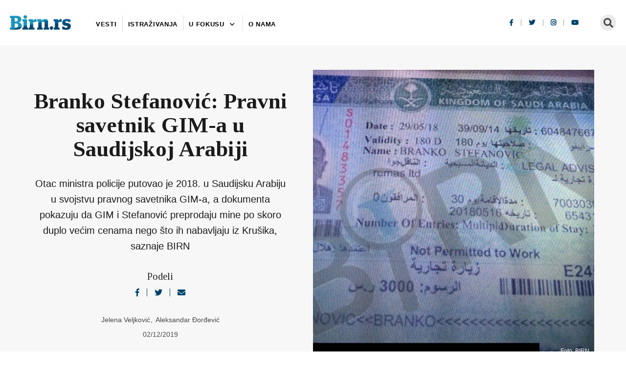

--- FILE ---
content_type: text/html; charset=UTF-8
request_url: https://birn.rs/branko-stefanovic-pravni-savetnik-gim-a-u-saudijskoj-arabiji/
body_size: 21198
content:
<!doctype html>
<html lang="sr-RS" class="no-js">
	<head>
		<meta charset="UTF-8">
		

		<link href="//www.google-analytics.com" rel="dns-prefetch">

		<meta http-equiv="X-UA-Compatible" content="IE=edge,chrome=1">
		<meta name="viewport" content="width=device-width, initial-scale=1.0">
		<script src="https://cdnjs.cloudflare.com/ajax/libs/plyr/3.6.12/plyr.min.js" integrity="sha512-KD7SjO7VUcKW975+6TGB/h/E//W8Pei+W9806myhzEwekQ9W82Ne5jUMa2JMVn+pqSICZDVnvckAhTUwfON+pA==" crossorigin="anonymous" referrerpolicy="no-referrer"></script>
		<link rel="stylesheet" href="https://cdnjs.cloudflare.com/ajax/libs/plyr/3.6.12/plyr.min.css" integrity="sha512-cDe2OuLwzNwBFIlDDHUbnu6XoAUmOIGY2fctiLCxgNPw4OdkWfPcbO+rJmJ4Ck71ZxVo0gB30hzKUqfQG0mvNg==" crossorigin="anonymous" referrerpolicy="no-referrer" />			

		<title>Branko Stefanović: Pravni savetnik GIM-a u Saudijskoj Arabiji | BIRN</title>
<meta name="dc.title" content="Branko Stefanović: Pravni savetnik GIM-a u Saudijskoj Arabiji | BIRN">
<meta name="dc.description" content="Otac ministra policije putovao je 2018. u Saudijsku Arabiju u svojstvu pravnog savetnika GIM-a, a dokumenta pokazuju da GIM i Stefanović preprodaju mine po skoro duplo većim cenama nego što ih nabavljaju iz Krušika, saznaje BIRN">
<meta name="dc.relation" content="https://birn.rs/branko-stefanovic-pravni-savetnik-gim-a-u-saudijskoj-arabiji/">
<meta name="dc.source" content="https://birn.rs/">
<meta name="dc.language" content="sr_RS">
<meta name="description" content="Otac ministra policije putovao je 2018. u Saudijsku Arabiju u svojstvu pravnog savetnika GIM-a, a dokumenta pokazuju da GIM i Stefanović preprodaju mine po skoro duplo većim cenama nego što ih nabavljaju iz Krušika, saznaje BIRN">
<meta name="robots" content="index, follow, max-snippet:-1, max-image-preview:large, max-video-preview:-1">
<link rel="canonical" href="https://birn.rs/branko-stefanovic-pravni-savetnik-gim-a-u-saudijskoj-arabiji/">
<meta property="og:url" content="https://birn.rs/branko-stefanovic-pravni-savetnik-gim-a-u-saudijskoj-arabiji/">
<meta property="og:site_name" content="BIRN">
<meta property="og:locale" content="sr_RS">
<meta property="og:type" content="article">
<meta property="article:author" content="https://www.facebook.com/BIRN.Serbia">
<meta property="article:publisher" content="https://www.facebook.com/BIRN.Serbia">
<meta property="article:section" content="Javne finansije">
<meta property="article:tag" content="Krušik">
<meta property="og:title" content="Branko Stefanović: Pravni savetnik GIM-a u Saudijskoj Arabiji | BIRN">
<meta property="og:description" content="Otac ministra policije putovao je 2018. u Saudijsku Arabiju u svojstvu pravnog savetnika GIM-a, a dokumenta pokazuju da GIM i Stefanović preprodaju mine po skoro duplo većim cenama nego što ih nabavljaju iz Krušika, saznaje BIRN">
<meta property="og:image" content="https://birn.rs/wp-content/uploads/2020/03/branko-stefanovic-viza-saudijska-arabija.jpg">
<meta property="og:image:secure_url" content="https://birn.rs/wp-content/uploads/2020/03/branko-stefanovic-viza-saudijska-arabija.jpg">
<meta property="og:image:width" content="1100">
<meta property="og:image:height" content="720">
<meta name="twitter:card" content="summary_large_image">
<meta name="twitter:site" content="@BIRNSrbija">
<meta name="twitter:creator" content="@BIRNSrbija">
<meta name="twitter:title" content="Branko Stefanović: Pravni savetnik GIM-a u Saudijskoj Arabiji | BIRN">
<meta name="twitter:description" content="Otac ministra policije putovao je 2018. u Saudijsku Arabiju u svojstvu pravnog savetnika GIM-a, a dokumenta pokazuju da GIM i Stefanović preprodaju mine po skoro duplo većim cenama nego što ih nabavljaju iz Krušika, saznaje BIRN">
<meta name="twitter:image" content="https://birn.rs/wp-content/uploads/2020/03/branko-stefanovic-viza-saudijska-arabija.jpg">
<link rel='dns-prefetch' href='//fonts.googleapis.com' />
<link rel="alternate" title="oEmbed (JSON)" type="application/json+oembed" href="https://birn.rs/wp-json/oembed/1.0/embed?url=https%3A%2F%2Fbirn.rs%2Fbranko-stefanovic-pravni-savetnik-gim-a-u-saudijskoj-arabiji%2F" />
<link rel="alternate" title="oEmbed (XML)" type="text/xml+oembed" href="https://birn.rs/wp-json/oembed/1.0/embed?url=https%3A%2F%2Fbirn.rs%2Fbranko-stefanovic-pravni-savetnik-gim-a-u-saudijskoj-arabiji%2F&#038;format=xml" />
<style id='wp-img-auto-sizes-contain-inline-css' type='text/css'>
img:is([sizes=auto i],[sizes^="auto," i]){contain-intrinsic-size:3000px 1500px}
/*# sourceURL=wp-img-auto-sizes-contain-inline-css */
</style>
<style id='wp-emoji-styles-inline-css' type='text/css'>

	img.wp-smiley, img.emoji {
		display: inline !important;
		border: none !important;
		box-shadow: none !important;
		height: 1em !important;
		width: 1em !important;
		margin: 0 0.07em !important;
		vertical-align: -0.1em !important;
		background: none !important;
		padding: 0 !important;
	}
/*# sourceURL=wp-emoji-styles-inline-css */
</style>
<style id='wp-block-library-inline-css' type='text/css'>
:root{--wp-block-synced-color:#7a00df;--wp-block-synced-color--rgb:122,0,223;--wp-bound-block-color:var(--wp-block-synced-color);--wp-editor-canvas-background:#ddd;--wp-admin-theme-color:#007cba;--wp-admin-theme-color--rgb:0,124,186;--wp-admin-theme-color-darker-10:#006ba1;--wp-admin-theme-color-darker-10--rgb:0,107,160.5;--wp-admin-theme-color-darker-20:#005a87;--wp-admin-theme-color-darker-20--rgb:0,90,135;--wp-admin-border-width-focus:2px}@media (min-resolution:192dpi){:root{--wp-admin-border-width-focus:1.5px}}.wp-element-button{cursor:pointer}:root .has-very-light-gray-background-color{background-color:#eee}:root .has-very-dark-gray-background-color{background-color:#313131}:root .has-very-light-gray-color{color:#eee}:root .has-very-dark-gray-color{color:#313131}:root .has-vivid-green-cyan-to-vivid-cyan-blue-gradient-background{background:linear-gradient(135deg,#00d084,#0693e3)}:root .has-purple-crush-gradient-background{background:linear-gradient(135deg,#34e2e4,#4721fb 50%,#ab1dfe)}:root .has-hazy-dawn-gradient-background{background:linear-gradient(135deg,#faaca8,#dad0ec)}:root .has-subdued-olive-gradient-background{background:linear-gradient(135deg,#fafae1,#67a671)}:root .has-atomic-cream-gradient-background{background:linear-gradient(135deg,#fdd79a,#004a59)}:root .has-nightshade-gradient-background{background:linear-gradient(135deg,#330968,#31cdcf)}:root .has-midnight-gradient-background{background:linear-gradient(135deg,#020381,#2874fc)}:root{--wp--preset--font-size--normal:16px;--wp--preset--font-size--huge:42px}.has-regular-font-size{font-size:1em}.has-larger-font-size{font-size:2.625em}.has-normal-font-size{font-size:var(--wp--preset--font-size--normal)}.has-huge-font-size{font-size:var(--wp--preset--font-size--huge)}.has-text-align-center{text-align:center}.has-text-align-left{text-align:left}.has-text-align-right{text-align:right}.has-fit-text{white-space:nowrap!important}#end-resizable-editor-section{display:none}.aligncenter{clear:both}.items-justified-left{justify-content:flex-start}.items-justified-center{justify-content:center}.items-justified-right{justify-content:flex-end}.items-justified-space-between{justify-content:space-between}.screen-reader-text{border:0;clip-path:inset(50%);height:1px;margin:-1px;overflow:hidden;padding:0;position:absolute;width:1px;word-wrap:normal!important}.screen-reader-text:focus{background-color:#ddd;clip-path:none;color:#444;display:block;font-size:1em;height:auto;left:5px;line-height:normal;padding:15px 23px 14px;text-decoration:none;top:5px;width:auto;z-index:100000}html :where(.has-border-color){border-style:solid}html :where([style*=border-top-color]){border-top-style:solid}html :where([style*=border-right-color]){border-right-style:solid}html :where([style*=border-bottom-color]){border-bottom-style:solid}html :where([style*=border-left-color]){border-left-style:solid}html :where([style*=border-width]){border-style:solid}html :where([style*=border-top-width]){border-top-style:solid}html :where([style*=border-right-width]){border-right-style:solid}html :where([style*=border-bottom-width]){border-bottom-style:solid}html :where([style*=border-left-width]){border-left-style:solid}html :where(img[class*=wp-image-]){height:auto;max-width:100%}:where(figure){margin:0 0 1em}html :where(.is-position-sticky){--wp-admin--admin-bar--position-offset:var(--wp-admin--admin-bar--height,0px)}@media screen and (max-width:600px){html :where(.is-position-sticky){--wp-admin--admin-bar--position-offset:0px}}

/*# sourceURL=wp-block-library-inline-css */
</style><style id='wp-block-gallery-inline-css' type='text/css'>
.blocks-gallery-grid:not(.has-nested-images),.wp-block-gallery:not(.has-nested-images){display:flex;flex-wrap:wrap;list-style-type:none;margin:0;padding:0}.blocks-gallery-grid:not(.has-nested-images) .blocks-gallery-image,.blocks-gallery-grid:not(.has-nested-images) .blocks-gallery-item,.wp-block-gallery:not(.has-nested-images) .blocks-gallery-image,.wp-block-gallery:not(.has-nested-images) .blocks-gallery-item{display:flex;flex-direction:column;flex-grow:1;justify-content:center;margin:0 1em 1em 0;position:relative;width:calc(50% - 1em)}.blocks-gallery-grid:not(.has-nested-images) .blocks-gallery-image:nth-of-type(2n),.blocks-gallery-grid:not(.has-nested-images) .blocks-gallery-item:nth-of-type(2n),.wp-block-gallery:not(.has-nested-images) .blocks-gallery-image:nth-of-type(2n),.wp-block-gallery:not(.has-nested-images) .blocks-gallery-item:nth-of-type(2n){margin-right:0}.blocks-gallery-grid:not(.has-nested-images) .blocks-gallery-image figure,.blocks-gallery-grid:not(.has-nested-images) .blocks-gallery-item figure,.wp-block-gallery:not(.has-nested-images) .blocks-gallery-image figure,.wp-block-gallery:not(.has-nested-images) .blocks-gallery-item figure{align-items:flex-end;display:flex;height:100%;justify-content:flex-start;margin:0}.blocks-gallery-grid:not(.has-nested-images) .blocks-gallery-image img,.blocks-gallery-grid:not(.has-nested-images) .blocks-gallery-item img,.wp-block-gallery:not(.has-nested-images) .blocks-gallery-image img,.wp-block-gallery:not(.has-nested-images) .blocks-gallery-item img{display:block;height:auto;max-width:100%;width:auto}.blocks-gallery-grid:not(.has-nested-images) .blocks-gallery-image figcaption,.blocks-gallery-grid:not(.has-nested-images) .blocks-gallery-item figcaption,.wp-block-gallery:not(.has-nested-images) .blocks-gallery-image figcaption,.wp-block-gallery:not(.has-nested-images) .blocks-gallery-item figcaption{background:linear-gradient(0deg,#000000b3,#0000004d 70%,#0000);bottom:0;box-sizing:border-box;color:#fff;font-size:.8em;margin:0;max-height:100%;overflow:auto;padding:3em .77em .7em;position:absolute;text-align:center;width:100%;z-index:2}.blocks-gallery-grid:not(.has-nested-images) .blocks-gallery-image figcaption img,.blocks-gallery-grid:not(.has-nested-images) .blocks-gallery-item figcaption img,.wp-block-gallery:not(.has-nested-images) .blocks-gallery-image figcaption img,.wp-block-gallery:not(.has-nested-images) .blocks-gallery-item figcaption img{display:inline}.blocks-gallery-grid:not(.has-nested-images) figcaption,.wp-block-gallery:not(.has-nested-images) figcaption{flex-grow:1}.blocks-gallery-grid:not(.has-nested-images).is-cropped .blocks-gallery-image a,.blocks-gallery-grid:not(.has-nested-images).is-cropped .blocks-gallery-image img,.blocks-gallery-grid:not(.has-nested-images).is-cropped .blocks-gallery-item a,.blocks-gallery-grid:not(.has-nested-images).is-cropped .blocks-gallery-item img,.wp-block-gallery:not(.has-nested-images).is-cropped .blocks-gallery-image a,.wp-block-gallery:not(.has-nested-images).is-cropped .blocks-gallery-image img,.wp-block-gallery:not(.has-nested-images).is-cropped .blocks-gallery-item a,.wp-block-gallery:not(.has-nested-images).is-cropped .blocks-gallery-item img{flex:1;height:100%;object-fit:cover;width:100%}.blocks-gallery-grid:not(.has-nested-images).columns-1 .blocks-gallery-image,.blocks-gallery-grid:not(.has-nested-images).columns-1 .blocks-gallery-item,.wp-block-gallery:not(.has-nested-images).columns-1 .blocks-gallery-image,.wp-block-gallery:not(.has-nested-images).columns-1 .blocks-gallery-item{margin-right:0;width:100%}@media (min-width:600px){.blocks-gallery-grid:not(.has-nested-images).columns-3 .blocks-gallery-image,.blocks-gallery-grid:not(.has-nested-images).columns-3 .blocks-gallery-item,.wp-block-gallery:not(.has-nested-images).columns-3 .blocks-gallery-image,.wp-block-gallery:not(.has-nested-images).columns-3 .blocks-gallery-item{margin-right:1em;width:calc(33.33333% - .66667em)}.blocks-gallery-grid:not(.has-nested-images).columns-4 .blocks-gallery-image,.blocks-gallery-grid:not(.has-nested-images).columns-4 .blocks-gallery-item,.wp-block-gallery:not(.has-nested-images).columns-4 .blocks-gallery-image,.wp-block-gallery:not(.has-nested-images).columns-4 .blocks-gallery-item{margin-right:1em;width:calc(25% - .75em)}.blocks-gallery-grid:not(.has-nested-images).columns-5 .blocks-gallery-image,.blocks-gallery-grid:not(.has-nested-images).columns-5 .blocks-gallery-item,.wp-block-gallery:not(.has-nested-images).columns-5 .blocks-gallery-image,.wp-block-gallery:not(.has-nested-images).columns-5 .blocks-gallery-item{margin-right:1em;width:calc(20% - .8em)}.blocks-gallery-grid:not(.has-nested-images).columns-6 .blocks-gallery-image,.blocks-gallery-grid:not(.has-nested-images).columns-6 .blocks-gallery-item,.wp-block-gallery:not(.has-nested-images).columns-6 .blocks-gallery-image,.wp-block-gallery:not(.has-nested-images).columns-6 .blocks-gallery-item{margin-right:1em;width:calc(16.66667% - .83333em)}.blocks-gallery-grid:not(.has-nested-images).columns-7 .blocks-gallery-image,.blocks-gallery-grid:not(.has-nested-images).columns-7 .blocks-gallery-item,.wp-block-gallery:not(.has-nested-images).columns-7 .blocks-gallery-image,.wp-block-gallery:not(.has-nested-images).columns-7 .blocks-gallery-item{margin-right:1em;width:calc(14.28571% - .85714em)}.blocks-gallery-grid:not(.has-nested-images).columns-8 .blocks-gallery-image,.blocks-gallery-grid:not(.has-nested-images).columns-8 .blocks-gallery-item,.wp-block-gallery:not(.has-nested-images).columns-8 .blocks-gallery-image,.wp-block-gallery:not(.has-nested-images).columns-8 .blocks-gallery-item{margin-right:1em;width:calc(12.5% - .875em)}.blocks-gallery-grid:not(.has-nested-images).columns-1 .blocks-gallery-image:nth-of-type(1n),.blocks-gallery-grid:not(.has-nested-images).columns-1 .blocks-gallery-item:nth-of-type(1n),.blocks-gallery-grid:not(.has-nested-images).columns-2 .blocks-gallery-image:nth-of-type(2n),.blocks-gallery-grid:not(.has-nested-images).columns-2 .blocks-gallery-item:nth-of-type(2n),.blocks-gallery-grid:not(.has-nested-images).columns-3 .blocks-gallery-image:nth-of-type(3n),.blocks-gallery-grid:not(.has-nested-images).columns-3 .blocks-gallery-item:nth-of-type(3n),.blocks-gallery-grid:not(.has-nested-images).columns-4 .blocks-gallery-image:nth-of-type(4n),.blocks-gallery-grid:not(.has-nested-images).columns-4 .blocks-gallery-item:nth-of-type(4n),.blocks-gallery-grid:not(.has-nested-images).columns-5 .blocks-gallery-image:nth-of-type(5n),.blocks-gallery-grid:not(.has-nested-images).columns-5 .blocks-gallery-item:nth-of-type(5n),.blocks-gallery-grid:not(.has-nested-images).columns-6 .blocks-gallery-image:nth-of-type(6n),.blocks-gallery-grid:not(.has-nested-images).columns-6 .blocks-gallery-item:nth-of-type(6n),.blocks-gallery-grid:not(.has-nested-images).columns-7 .blocks-gallery-image:nth-of-type(7n),.blocks-gallery-grid:not(.has-nested-images).columns-7 .blocks-gallery-item:nth-of-type(7n),.blocks-gallery-grid:not(.has-nested-images).columns-8 .blocks-gallery-image:nth-of-type(8n),.blocks-gallery-grid:not(.has-nested-images).columns-8 .blocks-gallery-item:nth-of-type(8n),.wp-block-gallery:not(.has-nested-images).columns-1 .blocks-gallery-image:nth-of-type(1n),.wp-block-gallery:not(.has-nested-images).columns-1 .blocks-gallery-item:nth-of-type(1n),.wp-block-gallery:not(.has-nested-images).columns-2 .blocks-gallery-image:nth-of-type(2n),.wp-block-gallery:not(.has-nested-images).columns-2 .blocks-gallery-item:nth-of-type(2n),.wp-block-gallery:not(.has-nested-images).columns-3 .blocks-gallery-image:nth-of-type(3n),.wp-block-gallery:not(.has-nested-images).columns-3 .blocks-gallery-item:nth-of-type(3n),.wp-block-gallery:not(.has-nested-images).columns-4 .blocks-gallery-image:nth-of-type(4n),.wp-block-gallery:not(.has-nested-images).columns-4 .blocks-gallery-item:nth-of-type(4n),.wp-block-gallery:not(.has-nested-images).columns-5 .blocks-gallery-image:nth-of-type(5n),.wp-block-gallery:not(.has-nested-images).columns-5 .blocks-gallery-item:nth-of-type(5n),.wp-block-gallery:not(.has-nested-images).columns-6 .blocks-gallery-image:nth-of-type(6n),.wp-block-gallery:not(.has-nested-images).columns-6 .blocks-gallery-item:nth-of-type(6n),.wp-block-gallery:not(.has-nested-images).columns-7 .blocks-gallery-image:nth-of-type(7n),.wp-block-gallery:not(.has-nested-images).columns-7 .blocks-gallery-item:nth-of-type(7n),.wp-block-gallery:not(.has-nested-images).columns-8 .blocks-gallery-image:nth-of-type(8n),.wp-block-gallery:not(.has-nested-images).columns-8 .blocks-gallery-item:nth-of-type(8n){margin-right:0}}.blocks-gallery-grid:not(.has-nested-images) .blocks-gallery-image:last-child,.blocks-gallery-grid:not(.has-nested-images) .blocks-gallery-item:last-child,.wp-block-gallery:not(.has-nested-images) .blocks-gallery-image:last-child,.wp-block-gallery:not(.has-nested-images) .blocks-gallery-item:last-child{margin-right:0}.blocks-gallery-grid:not(.has-nested-images).alignleft,.blocks-gallery-grid:not(.has-nested-images).alignright,.wp-block-gallery:not(.has-nested-images).alignleft,.wp-block-gallery:not(.has-nested-images).alignright{max-width:420px;width:100%}.blocks-gallery-grid:not(.has-nested-images).aligncenter .blocks-gallery-item figure,.wp-block-gallery:not(.has-nested-images).aligncenter .blocks-gallery-item figure{justify-content:center}.wp-block-gallery:not(.is-cropped) .blocks-gallery-item{align-self:flex-start}figure.wp-block-gallery.has-nested-images{align-items:normal}.wp-block-gallery.has-nested-images figure.wp-block-image:not(#individual-image){margin:0;width:calc(50% - var(--wp--style--unstable-gallery-gap, 16px)/2)}.wp-block-gallery.has-nested-images figure.wp-block-image{box-sizing:border-box;display:flex;flex-direction:column;flex-grow:1;justify-content:center;max-width:100%;position:relative}.wp-block-gallery.has-nested-images figure.wp-block-image>a,.wp-block-gallery.has-nested-images figure.wp-block-image>div{flex-direction:column;flex-grow:1;margin:0}.wp-block-gallery.has-nested-images figure.wp-block-image img{display:block;height:auto;max-width:100%!important;width:auto}.wp-block-gallery.has-nested-images figure.wp-block-image figcaption,.wp-block-gallery.has-nested-images figure.wp-block-image:has(figcaption):before{bottom:0;left:0;max-height:100%;position:absolute;right:0}.wp-block-gallery.has-nested-images figure.wp-block-image:has(figcaption):before{backdrop-filter:blur(3px);content:"";height:100%;-webkit-mask-image:linear-gradient(0deg,#000 20%,#0000);mask-image:linear-gradient(0deg,#000 20%,#0000);max-height:40%;pointer-events:none}.wp-block-gallery.has-nested-images figure.wp-block-image figcaption{box-sizing:border-box;color:#fff;font-size:13px;margin:0;overflow:auto;padding:1em;text-align:center;text-shadow:0 0 1.5px #000}.wp-block-gallery.has-nested-images figure.wp-block-image figcaption::-webkit-scrollbar{height:12px;width:12px}.wp-block-gallery.has-nested-images figure.wp-block-image figcaption::-webkit-scrollbar-track{background-color:initial}.wp-block-gallery.has-nested-images figure.wp-block-image figcaption::-webkit-scrollbar-thumb{background-clip:padding-box;background-color:initial;border:3px solid #0000;border-radius:8px}.wp-block-gallery.has-nested-images figure.wp-block-image figcaption:focus-within::-webkit-scrollbar-thumb,.wp-block-gallery.has-nested-images figure.wp-block-image figcaption:focus::-webkit-scrollbar-thumb,.wp-block-gallery.has-nested-images figure.wp-block-image figcaption:hover::-webkit-scrollbar-thumb{background-color:#fffc}.wp-block-gallery.has-nested-images figure.wp-block-image figcaption{scrollbar-color:#0000 #0000;scrollbar-gutter:stable both-edges;scrollbar-width:thin}.wp-block-gallery.has-nested-images figure.wp-block-image figcaption:focus,.wp-block-gallery.has-nested-images figure.wp-block-image figcaption:focus-within,.wp-block-gallery.has-nested-images figure.wp-block-image figcaption:hover{scrollbar-color:#fffc #0000}.wp-block-gallery.has-nested-images figure.wp-block-image figcaption{will-change:transform}@media (hover:none){.wp-block-gallery.has-nested-images figure.wp-block-image figcaption{scrollbar-color:#fffc #0000}}.wp-block-gallery.has-nested-images figure.wp-block-image figcaption{background:linear-gradient(0deg,#0006,#0000)}.wp-block-gallery.has-nested-images figure.wp-block-image figcaption img{display:inline}.wp-block-gallery.has-nested-images figure.wp-block-image figcaption a{color:inherit}.wp-block-gallery.has-nested-images figure.wp-block-image.has-custom-border img{box-sizing:border-box}.wp-block-gallery.has-nested-images figure.wp-block-image.has-custom-border>a,.wp-block-gallery.has-nested-images figure.wp-block-image.has-custom-border>div,.wp-block-gallery.has-nested-images figure.wp-block-image.is-style-rounded>a,.wp-block-gallery.has-nested-images figure.wp-block-image.is-style-rounded>div{flex:1 1 auto}.wp-block-gallery.has-nested-images figure.wp-block-image.has-custom-border figcaption,.wp-block-gallery.has-nested-images figure.wp-block-image.is-style-rounded figcaption{background:none;color:inherit;flex:initial;margin:0;padding:10px 10px 9px;position:relative;text-shadow:none}.wp-block-gallery.has-nested-images figure.wp-block-image.has-custom-border:before,.wp-block-gallery.has-nested-images figure.wp-block-image.is-style-rounded:before{content:none}.wp-block-gallery.has-nested-images figcaption{flex-basis:100%;flex-grow:1;text-align:center}.wp-block-gallery.has-nested-images:not(.is-cropped) figure.wp-block-image:not(#individual-image){margin-bottom:auto;margin-top:0}.wp-block-gallery.has-nested-images.is-cropped figure.wp-block-image:not(#individual-image){align-self:inherit}.wp-block-gallery.has-nested-images.is-cropped figure.wp-block-image:not(#individual-image)>a,.wp-block-gallery.has-nested-images.is-cropped figure.wp-block-image:not(#individual-image)>div:not(.components-drop-zone){display:flex}.wp-block-gallery.has-nested-images.is-cropped figure.wp-block-image:not(#individual-image) a,.wp-block-gallery.has-nested-images.is-cropped figure.wp-block-image:not(#individual-image) img{flex:1 0 0%;height:100%;object-fit:cover;width:100%}.wp-block-gallery.has-nested-images.columns-1 figure.wp-block-image:not(#individual-image){width:100%}@media (min-width:600px){.wp-block-gallery.has-nested-images.columns-3 figure.wp-block-image:not(#individual-image){width:calc(33.33333% - var(--wp--style--unstable-gallery-gap, 16px)*.66667)}.wp-block-gallery.has-nested-images.columns-4 figure.wp-block-image:not(#individual-image){width:calc(25% - var(--wp--style--unstable-gallery-gap, 16px)*.75)}.wp-block-gallery.has-nested-images.columns-5 figure.wp-block-image:not(#individual-image){width:calc(20% - var(--wp--style--unstable-gallery-gap, 16px)*.8)}.wp-block-gallery.has-nested-images.columns-6 figure.wp-block-image:not(#individual-image){width:calc(16.66667% - var(--wp--style--unstable-gallery-gap, 16px)*.83333)}.wp-block-gallery.has-nested-images.columns-7 figure.wp-block-image:not(#individual-image){width:calc(14.28571% - var(--wp--style--unstable-gallery-gap, 16px)*.85714)}.wp-block-gallery.has-nested-images.columns-8 figure.wp-block-image:not(#individual-image){width:calc(12.5% - var(--wp--style--unstable-gallery-gap, 16px)*.875)}.wp-block-gallery.has-nested-images.columns-default figure.wp-block-image:not(#individual-image){width:calc(33.33% - var(--wp--style--unstable-gallery-gap, 16px)*.66667)}.wp-block-gallery.has-nested-images.columns-default figure.wp-block-image:not(#individual-image):first-child:nth-last-child(2),.wp-block-gallery.has-nested-images.columns-default figure.wp-block-image:not(#individual-image):first-child:nth-last-child(2)~figure.wp-block-image:not(#individual-image){width:calc(50% - var(--wp--style--unstable-gallery-gap, 16px)*.5)}.wp-block-gallery.has-nested-images.columns-default figure.wp-block-image:not(#individual-image):first-child:last-child{width:100%}}.wp-block-gallery.has-nested-images.alignleft,.wp-block-gallery.has-nested-images.alignright{max-width:420px;width:100%}.wp-block-gallery.has-nested-images.aligncenter{justify-content:center}
/*# sourceURL=https://birn.rs/wp-includes/blocks/gallery/style.min.css */
</style>
<style id='wp-block-image-inline-css' type='text/css'>
.wp-block-image>a,.wp-block-image>figure>a{display:inline-block}.wp-block-image img{box-sizing:border-box;height:auto;max-width:100%;vertical-align:bottom}@media not (prefers-reduced-motion){.wp-block-image img.hide{visibility:hidden}.wp-block-image img.show{animation:show-content-image .4s}}.wp-block-image[style*=border-radius] img,.wp-block-image[style*=border-radius]>a{border-radius:inherit}.wp-block-image.has-custom-border img{box-sizing:border-box}.wp-block-image.aligncenter{text-align:center}.wp-block-image.alignfull>a,.wp-block-image.alignwide>a{width:100%}.wp-block-image.alignfull img,.wp-block-image.alignwide img{height:auto;width:100%}.wp-block-image .aligncenter,.wp-block-image .alignleft,.wp-block-image .alignright,.wp-block-image.aligncenter,.wp-block-image.alignleft,.wp-block-image.alignright{display:table}.wp-block-image .aligncenter>figcaption,.wp-block-image .alignleft>figcaption,.wp-block-image .alignright>figcaption,.wp-block-image.aligncenter>figcaption,.wp-block-image.alignleft>figcaption,.wp-block-image.alignright>figcaption{caption-side:bottom;display:table-caption}.wp-block-image .alignleft{float:left;margin:.5em 1em .5em 0}.wp-block-image .alignright{float:right;margin:.5em 0 .5em 1em}.wp-block-image .aligncenter{margin-left:auto;margin-right:auto}.wp-block-image :where(figcaption){margin-bottom:1em;margin-top:.5em}.wp-block-image.is-style-circle-mask img{border-radius:9999px}@supports ((-webkit-mask-image:none) or (mask-image:none)) or (-webkit-mask-image:none){.wp-block-image.is-style-circle-mask img{border-radius:0;-webkit-mask-image:url('data:image/svg+xml;utf8,<svg viewBox="0 0 100 100" xmlns="http://www.w3.org/2000/svg"><circle cx="50" cy="50" r="50"/></svg>');mask-image:url('data:image/svg+xml;utf8,<svg viewBox="0 0 100 100" xmlns="http://www.w3.org/2000/svg"><circle cx="50" cy="50" r="50"/></svg>');mask-mode:alpha;-webkit-mask-position:center;mask-position:center;-webkit-mask-repeat:no-repeat;mask-repeat:no-repeat;-webkit-mask-size:contain;mask-size:contain}}:root :where(.wp-block-image.is-style-rounded img,.wp-block-image .is-style-rounded img){border-radius:9999px}.wp-block-image figure{margin:0}.wp-lightbox-container{display:flex;flex-direction:column;position:relative}.wp-lightbox-container img{cursor:zoom-in}.wp-lightbox-container img:hover+button{opacity:1}.wp-lightbox-container button{align-items:center;backdrop-filter:blur(16px) saturate(180%);background-color:#5a5a5a40;border:none;border-radius:4px;cursor:zoom-in;display:flex;height:20px;justify-content:center;opacity:0;padding:0;position:absolute;right:16px;text-align:center;top:16px;width:20px;z-index:100}@media not (prefers-reduced-motion){.wp-lightbox-container button{transition:opacity .2s ease}}.wp-lightbox-container button:focus-visible{outline:3px auto #5a5a5a40;outline:3px auto -webkit-focus-ring-color;outline-offset:3px}.wp-lightbox-container button:hover{cursor:pointer;opacity:1}.wp-lightbox-container button:focus{opacity:1}.wp-lightbox-container button:focus,.wp-lightbox-container button:hover,.wp-lightbox-container button:not(:hover):not(:active):not(.has-background){background-color:#5a5a5a40;border:none}.wp-lightbox-overlay{box-sizing:border-box;cursor:zoom-out;height:100vh;left:0;overflow:hidden;position:fixed;top:0;visibility:hidden;width:100%;z-index:100000}.wp-lightbox-overlay .close-button{align-items:center;cursor:pointer;display:flex;justify-content:center;min-height:40px;min-width:40px;padding:0;position:absolute;right:calc(env(safe-area-inset-right) + 16px);top:calc(env(safe-area-inset-top) + 16px);z-index:5000000}.wp-lightbox-overlay .close-button:focus,.wp-lightbox-overlay .close-button:hover,.wp-lightbox-overlay .close-button:not(:hover):not(:active):not(.has-background){background:none;border:none}.wp-lightbox-overlay .lightbox-image-container{height:var(--wp--lightbox-container-height);left:50%;overflow:hidden;position:absolute;top:50%;transform:translate(-50%,-50%);transform-origin:top left;width:var(--wp--lightbox-container-width);z-index:9999999999}.wp-lightbox-overlay .wp-block-image{align-items:center;box-sizing:border-box;display:flex;height:100%;justify-content:center;margin:0;position:relative;transform-origin:0 0;width:100%;z-index:3000000}.wp-lightbox-overlay .wp-block-image img{height:var(--wp--lightbox-image-height);min-height:var(--wp--lightbox-image-height);min-width:var(--wp--lightbox-image-width);width:var(--wp--lightbox-image-width)}.wp-lightbox-overlay .wp-block-image figcaption{display:none}.wp-lightbox-overlay button{background:none;border:none}.wp-lightbox-overlay .scrim{background-color:#fff;height:100%;opacity:.9;position:absolute;width:100%;z-index:2000000}.wp-lightbox-overlay.active{visibility:visible}@media not (prefers-reduced-motion){.wp-lightbox-overlay.active{animation:turn-on-visibility .25s both}.wp-lightbox-overlay.active img{animation:turn-on-visibility .35s both}.wp-lightbox-overlay.show-closing-animation:not(.active){animation:turn-off-visibility .35s both}.wp-lightbox-overlay.show-closing-animation:not(.active) img{animation:turn-off-visibility .25s both}.wp-lightbox-overlay.zoom.active{animation:none;opacity:1;visibility:visible}.wp-lightbox-overlay.zoom.active .lightbox-image-container{animation:lightbox-zoom-in .4s}.wp-lightbox-overlay.zoom.active .lightbox-image-container img{animation:none}.wp-lightbox-overlay.zoom.active .scrim{animation:turn-on-visibility .4s forwards}.wp-lightbox-overlay.zoom.show-closing-animation:not(.active){animation:none}.wp-lightbox-overlay.zoom.show-closing-animation:not(.active) .lightbox-image-container{animation:lightbox-zoom-out .4s}.wp-lightbox-overlay.zoom.show-closing-animation:not(.active) .lightbox-image-container img{animation:none}.wp-lightbox-overlay.zoom.show-closing-animation:not(.active) .scrim{animation:turn-off-visibility .4s forwards}}@keyframes show-content-image{0%{visibility:hidden}99%{visibility:hidden}to{visibility:visible}}@keyframes turn-on-visibility{0%{opacity:0}to{opacity:1}}@keyframes turn-off-visibility{0%{opacity:1;visibility:visible}99%{opacity:0;visibility:visible}to{opacity:0;visibility:hidden}}@keyframes lightbox-zoom-in{0%{transform:translate(calc((-100vw + var(--wp--lightbox-scrollbar-width))/2 + var(--wp--lightbox-initial-left-position)),calc(-50vh + var(--wp--lightbox-initial-top-position))) scale(var(--wp--lightbox-scale))}to{transform:translate(-50%,-50%) scale(1)}}@keyframes lightbox-zoom-out{0%{transform:translate(-50%,-50%) scale(1);visibility:visible}99%{visibility:visible}to{transform:translate(calc((-100vw + var(--wp--lightbox-scrollbar-width))/2 + var(--wp--lightbox-initial-left-position)),calc(-50vh + var(--wp--lightbox-initial-top-position))) scale(var(--wp--lightbox-scale));visibility:hidden}}
/*# sourceURL=https://birn.rs/wp-includes/blocks/image/style.min.css */
</style>
<style id='wp-block-paragraph-inline-css' type='text/css'>
.is-small-text{font-size:.875em}.is-regular-text{font-size:1em}.is-large-text{font-size:2.25em}.is-larger-text{font-size:3em}.has-drop-cap:not(:focus):first-letter{float:left;font-size:8.4em;font-style:normal;font-weight:100;line-height:.68;margin:.05em .1em 0 0;text-transform:uppercase}body.rtl .has-drop-cap:not(:focus):first-letter{float:none;margin-left:.1em}p.has-drop-cap.has-background{overflow:hidden}:root :where(p.has-background){padding:1.25em 2.375em}:where(p.has-text-color:not(.has-link-color)) a{color:inherit}p.has-text-align-left[style*="writing-mode:vertical-lr"],p.has-text-align-right[style*="writing-mode:vertical-rl"]{rotate:180deg}
/*# sourceURL=https://birn.rs/wp-includes/blocks/paragraph/style.min.css */
</style>
<style id='wp-block-quote-inline-css' type='text/css'>
.wp-block-quote{box-sizing:border-box;overflow-wrap:break-word}.wp-block-quote.is-large:where(:not(.is-style-plain)),.wp-block-quote.is-style-large:where(:not(.is-style-plain)){margin-bottom:1em;padding:0 1em}.wp-block-quote.is-large:where(:not(.is-style-plain)) p,.wp-block-quote.is-style-large:where(:not(.is-style-plain)) p{font-size:1.5em;font-style:italic;line-height:1.6}.wp-block-quote.is-large:where(:not(.is-style-plain)) cite,.wp-block-quote.is-large:where(:not(.is-style-plain)) footer,.wp-block-quote.is-style-large:where(:not(.is-style-plain)) cite,.wp-block-quote.is-style-large:where(:not(.is-style-plain)) footer{font-size:1.125em;text-align:right}.wp-block-quote>cite{display:block}
/*# sourceURL=https://birn.rs/wp-includes/blocks/quote/style.min.css */
</style>
<style id='global-styles-inline-css' type='text/css'>
:root{--wp--preset--aspect-ratio--square: 1;--wp--preset--aspect-ratio--4-3: 4/3;--wp--preset--aspect-ratio--3-4: 3/4;--wp--preset--aspect-ratio--3-2: 3/2;--wp--preset--aspect-ratio--2-3: 2/3;--wp--preset--aspect-ratio--16-9: 16/9;--wp--preset--aspect-ratio--9-16: 9/16;--wp--preset--color--black: #000000;--wp--preset--color--cyan-bluish-gray: #abb8c3;--wp--preset--color--white: #ffffff;--wp--preset--color--pale-pink: #f78da7;--wp--preset--color--vivid-red: #cf2e2e;--wp--preset--color--luminous-vivid-orange: #ff6900;--wp--preset--color--luminous-vivid-amber: #fcb900;--wp--preset--color--light-green-cyan: #7bdcb5;--wp--preset--color--vivid-green-cyan: #00d084;--wp--preset--color--pale-cyan-blue: #8ed1fc;--wp--preset--color--vivid-cyan-blue: #0693e3;--wp--preset--color--vivid-purple: #9b51e0;--wp--preset--gradient--vivid-cyan-blue-to-vivid-purple: linear-gradient(135deg,rgb(6,147,227) 0%,rgb(155,81,224) 100%);--wp--preset--gradient--light-green-cyan-to-vivid-green-cyan: linear-gradient(135deg,rgb(122,220,180) 0%,rgb(0,208,130) 100%);--wp--preset--gradient--luminous-vivid-amber-to-luminous-vivid-orange: linear-gradient(135deg,rgb(252,185,0) 0%,rgb(255,105,0) 100%);--wp--preset--gradient--luminous-vivid-orange-to-vivid-red: linear-gradient(135deg,rgb(255,105,0) 0%,rgb(207,46,46) 100%);--wp--preset--gradient--very-light-gray-to-cyan-bluish-gray: linear-gradient(135deg,rgb(238,238,238) 0%,rgb(169,184,195) 100%);--wp--preset--gradient--cool-to-warm-spectrum: linear-gradient(135deg,rgb(74,234,220) 0%,rgb(151,120,209) 20%,rgb(207,42,186) 40%,rgb(238,44,130) 60%,rgb(251,105,98) 80%,rgb(254,248,76) 100%);--wp--preset--gradient--blush-light-purple: linear-gradient(135deg,rgb(255,206,236) 0%,rgb(152,150,240) 100%);--wp--preset--gradient--blush-bordeaux: linear-gradient(135deg,rgb(254,205,165) 0%,rgb(254,45,45) 50%,rgb(107,0,62) 100%);--wp--preset--gradient--luminous-dusk: linear-gradient(135deg,rgb(255,203,112) 0%,rgb(199,81,192) 50%,rgb(65,88,208) 100%);--wp--preset--gradient--pale-ocean: linear-gradient(135deg,rgb(255,245,203) 0%,rgb(182,227,212) 50%,rgb(51,167,181) 100%);--wp--preset--gradient--electric-grass: linear-gradient(135deg,rgb(202,248,128) 0%,rgb(113,206,126) 100%);--wp--preset--gradient--midnight: linear-gradient(135deg,rgb(2,3,129) 0%,rgb(40,116,252) 100%);--wp--preset--font-size--small: 13px;--wp--preset--font-size--medium: 20px;--wp--preset--font-size--large: 36px;--wp--preset--font-size--x-large: 42px;--wp--preset--spacing--20: 0.44rem;--wp--preset--spacing--30: 0.67rem;--wp--preset--spacing--40: 1rem;--wp--preset--spacing--50: 1.5rem;--wp--preset--spacing--60: 2.25rem;--wp--preset--spacing--70: 3.38rem;--wp--preset--spacing--80: 5.06rem;--wp--preset--shadow--natural: 6px 6px 9px rgba(0, 0, 0, 0.2);--wp--preset--shadow--deep: 12px 12px 50px rgba(0, 0, 0, 0.4);--wp--preset--shadow--sharp: 6px 6px 0px rgba(0, 0, 0, 0.2);--wp--preset--shadow--outlined: 6px 6px 0px -3px rgb(255, 255, 255), 6px 6px rgb(0, 0, 0);--wp--preset--shadow--crisp: 6px 6px 0px rgb(0, 0, 0);}:where(.is-layout-flex){gap: 0.5em;}:where(.is-layout-grid){gap: 0.5em;}body .is-layout-flex{display: flex;}.is-layout-flex{flex-wrap: wrap;align-items: center;}.is-layout-flex > :is(*, div){margin: 0;}body .is-layout-grid{display: grid;}.is-layout-grid > :is(*, div){margin: 0;}:where(.wp-block-columns.is-layout-flex){gap: 2em;}:where(.wp-block-columns.is-layout-grid){gap: 2em;}:where(.wp-block-post-template.is-layout-flex){gap: 1.25em;}:where(.wp-block-post-template.is-layout-grid){gap: 1.25em;}.has-black-color{color: var(--wp--preset--color--black) !important;}.has-cyan-bluish-gray-color{color: var(--wp--preset--color--cyan-bluish-gray) !important;}.has-white-color{color: var(--wp--preset--color--white) !important;}.has-pale-pink-color{color: var(--wp--preset--color--pale-pink) !important;}.has-vivid-red-color{color: var(--wp--preset--color--vivid-red) !important;}.has-luminous-vivid-orange-color{color: var(--wp--preset--color--luminous-vivid-orange) !important;}.has-luminous-vivid-amber-color{color: var(--wp--preset--color--luminous-vivid-amber) !important;}.has-light-green-cyan-color{color: var(--wp--preset--color--light-green-cyan) !important;}.has-vivid-green-cyan-color{color: var(--wp--preset--color--vivid-green-cyan) !important;}.has-pale-cyan-blue-color{color: var(--wp--preset--color--pale-cyan-blue) !important;}.has-vivid-cyan-blue-color{color: var(--wp--preset--color--vivid-cyan-blue) !important;}.has-vivid-purple-color{color: var(--wp--preset--color--vivid-purple) !important;}.has-black-background-color{background-color: var(--wp--preset--color--black) !important;}.has-cyan-bluish-gray-background-color{background-color: var(--wp--preset--color--cyan-bluish-gray) !important;}.has-white-background-color{background-color: var(--wp--preset--color--white) !important;}.has-pale-pink-background-color{background-color: var(--wp--preset--color--pale-pink) !important;}.has-vivid-red-background-color{background-color: var(--wp--preset--color--vivid-red) !important;}.has-luminous-vivid-orange-background-color{background-color: var(--wp--preset--color--luminous-vivid-orange) !important;}.has-luminous-vivid-amber-background-color{background-color: var(--wp--preset--color--luminous-vivid-amber) !important;}.has-light-green-cyan-background-color{background-color: var(--wp--preset--color--light-green-cyan) !important;}.has-vivid-green-cyan-background-color{background-color: var(--wp--preset--color--vivid-green-cyan) !important;}.has-pale-cyan-blue-background-color{background-color: var(--wp--preset--color--pale-cyan-blue) !important;}.has-vivid-cyan-blue-background-color{background-color: var(--wp--preset--color--vivid-cyan-blue) !important;}.has-vivid-purple-background-color{background-color: var(--wp--preset--color--vivid-purple) !important;}.has-black-border-color{border-color: var(--wp--preset--color--black) !important;}.has-cyan-bluish-gray-border-color{border-color: var(--wp--preset--color--cyan-bluish-gray) !important;}.has-white-border-color{border-color: var(--wp--preset--color--white) !important;}.has-pale-pink-border-color{border-color: var(--wp--preset--color--pale-pink) !important;}.has-vivid-red-border-color{border-color: var(--wp--preset--color--vivid-red) !important;}.has-luminous-vivid-orange-border-color{border-color: var(--wp--preset--color--luminous-vivid-orange) !important;}.has-luminous-vivid-amber-border-color{border-color: var(--wp--preset--color--luminous-vivid-amber) !important;}.has-light-green-cyan-border-color{border-color: var(--wp--preset--color--light-green-cyan) !important;}.has-vivid-green-cyan-border-color{border-color: var(--wp--preset--color--vivid-green-cyan) !important;}.has-pale-cyan-blue-border-color{border-color: var(--wp--preset--color--pale-cyan-blue) !important;}.has-vivid-cyan-blue-border-color{border-color: var(--wp--preset--color--vivid-cyan-blue) !important;}.has-vivid-purple-border-color{border-color: var(--wp--preset--color--vivid-purple) !important;}.has-vivid-cyan-blue-to-vivid-purple-gradient-background{background: var(--wp--preset--gradient--vivid-cyan-blue-to-vivid-purple) !important;}.has-light-green-cyan-to-vivid-green-cyan-gradient-background{background: var(--wp--preset--gradient--light-green-cyan-to-vivid-green-cyan) !important;}.has-luminous-vivid-amber-to-luminous-vivid-orange-gradient-background{background: var(--wp--preset--gradient--luminous-vivid-amber-to-luminous-vivid-orange) !important;}.has-luminous-vivid-orange-to-vivid-red-gradient-background{background: var(--wp--preset--gradient--luminous-vivid-orange-to-vivid-red) !important;}.has-very-light-gray-to-cyan-bluish-gray-gradient-background{background: var(--wp--preset--gradient--very-light-gray-to-cyan-bluish-gray) !important;}.has-cool-to-warm-spectrum-gradient-background{background: var(--wp--preset--gradient--cool-to-warm-spectrum) !important;}.has-blush-light-purple-gradient-background{background: var(--wp--preset--gradient--blush-light-purple) !important;}.has-blush-bordeaux-gradient-background{background: var(--wp--preset--gradient--blush-bordeaux) !important;}.has-luminous-dusk-gradient-background{background: var(--wp--preset--gradient--luminous-dusk) !important;}.has-pale-ocean-gradient-background{background: var(--wp--preset--gradient--pale-ocean) !important;}.has-electric-grass-gradient-background{background: var(--wp--preset--gradient--electric-grass) !important;}.has-midnight-gradient-background{background: var(--wp--preset--gradient--midnight) !important;}.has-small-font-size{font-size: var(--wp--preset--font-size--small) !important;}.has-medium-font-size{font-size: var(--wp--preset--font-size--medium) !important;}.has-large-font-size{font-size: var(--wp--preset--font-size--large) !important;}.has-x-large-font-size{font-size: var(--wp--preset--font-size--x-large) !important;}
/*# sourceURL=global-styles-inline-css */
</style>
<style id='core-block-supports-inline-css' type='text/css'>
.wp-block-gallery.wp-block-gallery-1{--wp--style--unstable-gallery-gap:var( --wp--style--gallery-gap-default, var( --gallery-block--gutter-size, var( --wp--style--block-gap, 0.5em ) ) );gap:var( --wp--style--gallery-gap-default, var( --gallery-block--gutter-size, var( --wp--style--block-gap, 0.5em ) ) );}
/*# sourceURL=core-block-supports-inline-css */
</style>

<style id='classic-theme-styles-inline-css' type='text/css'>
/*! This file is auto-generated */
.wp-block-button__link{color:#fff;background-color:#32373c;border-radius:9999px;box-shadow:none;text-decoration:none;padding:calc(.667em + 2px) calc(1.333em + 2px);font-size:1.125em}.wp-block-file__button{background:#32373c;color:#fff;text-decoration:none}
/*# sourceURL=/wp-includes/css/classic-themes.min.css */
</style>
<link rel='stylesheet' id='markdown_git-css' href='https://birn.rs/wp-content/plugins/documents-from-git/css/markdown-git.css?ver=6.9' media='all' />
<link rel='stylesheet' id='github_markdown-css' href='https://birn.rs/wp-content/plugins/documents-from-git/css/github-markdown.css?ver=6.9' media='all' />
<link rel='stylesheet' id='nbconvert_git-css' href='https://birn.rs/wp-content/plugins/documents-from-git/css/nbconvert.css?ver=6.9' media='all' />
<link rel='stylesheet' id='github-embed-css' href='https://birn.rs/wp-content/plugins/github-embed/css/github-embed.css?ver=6.9' media='all' />
<link rel='stylesheet' id='mapmarkers-select2-css' href='https://birn.rs/wp-content/plugins/mapmarkers/assets/css/select2.min.css?ver=1.0.1' media='all' />
<link rel='stylesheet' id='mapmarkers-main-style-css' href='https://birn.rs/wp-content/plugins/mapmarkers/assets/css/style.css?ver=1.0.1' media='all' />
<link rel='stylesheet' id='javno-css' href='https://birn.rs/wp-content/themes/javno-theme/style.css?ver=1.01' media='all' />
<link rel='stylesheet' id='slickcss-css' href='https://birn.rs/wp-content/themes/javno-theme/assets/css/slick.css?ver=1.0' media='all' />
<link rel='stylesheet' id='google-fonts-css' href='https://fonts.googleapis.com/css2?family=Tinos%3Awght%40400%3B700&#038;display=swap&#038;ver=6.9' media='all' />
<link rel='stylesheet' id='fontawesome-css' href='https://birn.rs/wp-content/themes/javno-theme/assets/css/fontawesome-all.min.css?ver=1.0' media='all' />
<link rel='stylesheet' id='shareTextCss-css' href='https://birn.rs/wp-content/themes/javno-theme/assets/css/shareSelectedText.min.css?ver=1.0' media='all' />
<link rel='stylesheet' id='fluidbox-css-css' href='https://birn.rs/wp-content/themes/javno-theme/assets/css/fluidbox.min.css?ver=1.0' media='all' />
<script type="text/javascript" src="https://birn.rs/wp-includes/js/jquery/jquery.min.js?ver=3.7.1" id="jquery-core-js"></script>
<script type="text/javascript" src="https://birn.rs/wp-includes/js/jquery/jquery-migrate.min.js?ver=3.4.1" id="jquery-migrate-js"></script>
<script type="text/javascript" src="//maps.googleapis.com/maps/api/js?key=AIzaSyCT3csqoexv7tbWNCfwuV3hoVBaho7Bj48&amp;ver=6.9" id="mapmarkers-map-js"></script>
<script type="text/javascript" src="https://birn.rs/wp-content/plugins/mapmarkers/assets/js/plugins/select2.full.min.js?ver=1.0.1" id="mapmarkers-select2-js"></script>
<script type="text/javascript" id="mapmarkers-main-js-extra">
/* <![CDATA[ */
var mapMarkersSettingsObj = {"ajaxurl":"https://birn.rs/wp-admin/admin-ajax.php","homeUrl":"https://birn.rs/","token":"c8bedf2008","pluginUrl":"https://birn.rs/wp-content/plugins/mapmarkers/"};
//# sourceURL=mapmarkers-main-js-extra
/* ]]> */
</script>
<script type="text/javascript" src="https://birn.rs/wp-content/plugins/mapmarkers/assets/js/main.js?ver=1.0.1" id="mapmarkers-main-js"></script>
<script type="text/javascript" id="my_loadmore-js-extra">
/* <![CDATA[ */
var misha_loadmore_params = {"ajaxurl":"https://birn.rs/wp-admin/admin-ajax.php","posts":"{\"page\":0,\"name\":\"branko-stefanovic-pravni-savetnik-gim-a-u-saudijskoj-arabiji\",\"error\":\"\",\"m\":\"\",\"p\":0,\"post_parent\":\"\",\"subpost\":\"\",\"subpost_id\":\"\",\"attachment\":\"\",\"attachment_id\":0,\"pagename\":\"\",\"page_id\":0,\"second\":\"\",\"minute\":\"\",\"hour\":\"\",\"day\":0,\"monthnum\":0,\"year\":0,\"w\":0,\"category_name\":\"\",\"tag\":\"\",\"cat\":\"\",\"tag_id\":\"\",\"author\":\"\",\"author_name\":\"\",\"feed\":\"\",\"tb\":\"\",\"paged\":0,\"meta_key\":\"\",\"meta_value\":\"\",\"preview\":\"\",\"s\":\"\",\"sentence\":\"\",\"title\":\"\",\"fields\":\"all\",\"menu_order\":\"\",\"embed\":\"\",\"category__in\":[],\"category__not_in\":[],\"category__and\":[],\"post__in\":[],\"post__not_in\":[],\"post_name__in\":[],\"tag__in\":[],\"tag__not_in\":[],\"tag__and\":[],\"tag_slug__in\":[],\"tag_slug__and\":[],\"post_parent__in\":[],\"post_parent__not_in\":[],\"author__in\":[],\"author__not_in\":[],\"search_columns\":[],\"ignore_sticky_posts\":false,\"suppress_filters\":false,\"cache_results\":true,\"update_post_term_cache\":true,\"update_menu_item_cache\":false,\"lazy_load_term_meta\":true,\"update_post_meta_cache\":true,\"post_type\":\"\",\"posts_per_page\":10,\"nopaging\":false,\"comments_per_page\":\"50\",\"no_found_rows\":false,\"order\":\"DESC\"}","current_page":"1","max_page":"0"};
//# sourceURL=my_loadmore-js-extra
/* ]]> */
</script>
<script type="text/javascript" src="https://birn.rs/wp-content/themes/javno-theme/js/loadmore.js?ver=6.9" id="my_loadmore-js"></script>
<link rel="https://api.w.org/" href="https://birn.rs/wp-json/" /><link rel="alternate" title="JSON" type="application/json" href="https://birn.rs/wp-json/wp/v2/posts/2210" /><meta name="facebook-domain-verification" content="8efu7zlscd4lflxb44dvr9b1tuccnx" />
<!-- Google Tag Manager -->
<script>(function(w,d,s,l,i){w[l]=w[l]||[];w[l].push({'gtm.start':
new Date().getTime(),event:'gtm.js'});var f=d.getElementsByTagName(s)[0],
j=d.createElement(s),dl=l!='dataLayer'?'&l='+l:'';j.async=true;j.src=
'https://www.googletagmanager.com/gtm.js?id='+i+dl;f.parentNode.insertBefore(j,f);
})(window,document,'script','dataLayer','GTM-5WXSQJ6C');</script>
<!-- End Google Tag Manager -->

<!-- Meta Pixel Code -->
<script>
!function(f,b,e,v,n,t,s)
{if(f.fbq)return;n=f.fbq=function(){n.callMethod?
n.callMethod.apply(n,arguments):n.queue.push(arguments)};
if(!f._fbq)f._fbq=n;n.push=n;n.loaded=!0;n.version='2.0';
n.queue=[];t=b.createElement(e);t.async=!0;
t.src=v;s=b.getElementsByTagName(e)[0];
s.parentNode.insertBefore(t,s)}(window, document,'script',
'https://connect.facebook.net/en_US/fbevents.js');
fbq('init', '585517693245777');
fbq('track', 'PageView');
</script>
<noscript><img height="1" width="1" style="display:none"
src="https://www.facebook.com/tr?id=585517693245777&ev=PageView&noscript=1"
/></noscript>
<!-- End Meta Pixel Code --><link rel="icon" href="https://birn.rs/wp-content/uploads/2020/06/cropped-birn-favicon-32x32.png" sizes="32x32" />
<link rel="icon" href="https://birn.rs/wp-content/uploads/2020/06/cropped-birn-favicon-192x192.png" sizes="192x192" />
<link rel="apple-touch-icon" href="https://birn.rs/wp-content/uploads/2020/06/cropped-birn-favicon-180x180.png" />
<meta name="msapplication-TileImage" content="https://birn.rs/wp-content/uploads/2020/06/cropped-birn-favicon-270x270.png" />
		<style type="text/css" id="wp-custom-css">
			/*GITHUB iframe*/
body.page-id-11328 .wrapper .container {
	max-width:100%;
	margin-right:-20px;
}
body.page-id-11328 .wrapper .container h1 {
	display:none;
}		</style>
		
<script>
(function(c,l,a,r,i,t,y){
            c[a]=c[a]||function(){(c[a].q=c[a].q||[]).push(arguments)};
            t=l.createElement(r);t.async=1;t.src="https://www.clarity.ms/tag/"+i+"?ref=seopress";
            y=l.getElementsByTagName(r)[0];y.parentNode.insertBefore(t,y);
        })(window, document, "clarity", "script", "e83xrgin8p");window.clarity('consent', false);</script>

        <link href="https://fonts.googleapis.com/css2?family=Pixelify+Sans&display=swap" rel="stylesheet">

        <!--  Download pdf      -->
        <script src="https://cdnjs.cloudflare.com/ajax/libs/jspdf/2.5.1/jspdf.umd.min.js"></script>
        <script src="https://cdnjs.cloudflare.com/ajax/libs/html2canvas/1.4.1/html2canvas.min.js"></script>

			
		
			
		
					
		
				<script src="https://cdnjs.cloudflare.com/ajax/libs/jquery-throttle-debounce/1.1/jquery.ba-throttle-debounce.min.js"></script>	
		
					
		
				
<!-- Global site tag (gtag.js) - Google Analytics -->
<script async src="https://www.googletagmanager.com/gtag/js?id=UA-184172964-1"></script>
<script>
  window.dataLayer = window.dataLayer || [];
  function gtag(){dataLayer.push(arguments);}
  gtag('js', new Date());

  gtag('config', 'UA-184172964-1');
</script>


	</head>
	<body class="wp-singular post-template-default single single-post postid-2210 single-format-standard wp-theme-javno-theme branko-stefanovic-pravni-savetnik-gim-a-u-saudijskoj-arabiji">
				<!-- wrapper -->
		<div class="wrapper">

			<!-- header -->
			<header class="header " role="banner">
				<div class="container-wide flex flex-space-between flex-vertical-center">
					<div class="flex flex-vertical-center logo-wrap">
						<!-- logo -->
						<div class="logo">
							<a href="https://birn.rs" style="font-family: 'Oswald', sans-serif; font-size: 27px;color: #00446c;">
								<img src="https://birn.rs/wp-content/themes/javno-theme/img/birn-logo-new.png" alt="Birn" class="logo-img">	
							</a>
						</div>
						<!-- /logo -->
						<!-- nav -->
						<nav class="nav flex flex-vertical-center" role="navigation">
													<ul id="menu-header-menu" class="menu"><li id="menu-item-2752" class="menu-item menu-item-type-taxonomy menu-item-object-tipovi_postova menu-item-2752"><a href="https://birn.rs/vrsta-clanka/vesti/">Vesti</a><li id="menu-item-2753" class="menu-item menu-item-type-taxonomy menu-item-object-tipovi_postova menu-item-2753"><a href="https://birn.rs/vrsta-clanka/istrazivanja/">Istraživanja</a><li id="menu-item-5392" class="mega-menu menu-item menu-item-type-custom menu-item-object-custom menu-item-has-children menu-item-5392"><a>U fokusu</a>
<ul class="sub-menu">
	<li id="menu-item-23697" class="menu-item menu-item-type-post_type menu-item-object-page menu-item-23697"><a href="https://birn.rs/zbrinjavanje-osoba-sa-smetnjama-u-razvoju/">Zbrinjavanje osoba sa smetnjama</a>	<li id="menu-item-23402" class="menu-item menu-item-type-custom menu-item-object-custom menu-item-23402"><a href="https://birn.rs/kad-zene-progovore-silovanje-prolazak-kroz-sistem/">Procesuiranje silovanja</a>	<li id="menu-item-22154" class="menu-item menu-item-type-custom menu-item-object-custom menu-item-22154"><a href="https://birn.rs/povrede-na-radu/">Povrede na radu</a>	<li id="menu-item-20766" class="menu-item menu-item-type-custom menu-item-object-custom menu-item-20766"><a href="https://birn.rs/porodicno-nasilje/">Porodično nasilje</a>	<li id="menu-item-8171" class="menu-item menu-item-type-taxonomy menu-item-object-teme menu-item-8171"><a href="https://birn.rs/u-fokusu/digitalna-prava/">Digitalna prava</a>	<li id="menu-item-14720" class="menu-item menu-item-type-taxonomy menu-item-object-teme menu-item-14720"><a href="https://birn.rs/u-fokusu/divlja-gradnja/">Divlja gradnja</a>	<li id="menu-item-17131" class="menu-item menu-item-type-post_type menu-item-object-page menu-item-17131"><a href="https://birn.rs/baza-divlje-gradnje/">Baza divlje gradnje</a>	<li id="menu-item-5050" class="menu-item menu-item-type-taxonomy menu-item-object-teme menu-item-5050"><a href="https://birn.rs/u-fokusu/slucaj-jovanjica/">Slučaj Jovanjica</a>	<li id="menu-item-10455" class="menu-item menu-item-type-taxonomy menu-item-object-teme menu-item-10455"><a href="https://birn.rs/u-fokusu/sve-o-veselinovicu-i-radoicicu/">Sve o Veselinoviću i Radoičiću</a>	<li id="menu-item-21083" class="menu-item menu-item-type-taxonomy menu-item-object-teme menu-item-21083"><a href="https://birn.rs/u-fokusu/javni-konkursi/">Javni konkursi</a>	<li id="menu-item-12918" class="menu-item menu-item-type-post_type menu-item-object-page menu-item-12918"><a href="https://birn.rs/baza-o-javnim-konkursima/">Baza o javnim konkursima</a>	<li id="menu-item-8540" class="menu-item menu-item-type-taxonomy menu-item-object-teme menu-item-8540"><a href="https://birn.rs/u-fokusu/zivotna-sredina/">Životna sredina</a>	<li id="menu-item-5047" class="menu-item menu-item-type-post_type menu-item-object-projekat menu-item-5047"><a href="https://birn.rs/projekat/kako-se-planiraju-i-izvode-javna-ulaganja/">Obnova javne infrastrukture</a></ul>
<li id="menu-item-3000" class="menu-item menu-item-type-post_type menu-item-object-page menu-item-3000"><a href="https://birn.rs/o-birn-u/">O nama</a></ul>												</nav>
						<!-- /nav -->
					</div>

											
						<div class="header-right flex">
														<div class="socials flex flex-vertical-center">
     
        <a href="https://www.facebook.com/BIRN.Serbia" target="_blank">
        <i class="fab fa-facebook-f"></i>
    </a>
        
          
        <a href="https://twitter.com/birnsrbija" target="_blank">
        <i class="fab fa-twitter"></i>
    </a>
    

        <a href="https://www.instagram.com/birn.srbija/?hl=en" target="_blank">
        <i class="fab fa-instagram"></i>
    </a>
    
        <a href="https://www.youtube.com/channel/UCgpc4qShZgq307OHew6Vp9Q" target="_blank">
        <i class="fab fa-youtube"></i>
    </a>
    

</div>							<div class="header-search">
								<i class="fas fa-search"></i>
								<!-- search -->
<form class="search" method="get" action="https://birn.rs" role="search">
	<input class="search-input" type="search" name="s" placeholder="Pretražite sajt...">
	<button class="search-submit" type="submit" role="button"><i class="fas fa-search"></i></button>
</form>
<!-- /search -->
							</div>
						</div>
						
						 
						
						 
				     	
				</div><!-- /container -->

									<div class="progress-container">
					    <div class="progress-bar" id="myBar"></div>
					</div>
							</header>
			<!-- /header -->

				

			<div class="body-content">
	<!-- section -->
	<section>
	
		<!-- article -->
		<article id="post-2210" class="post-2210 post type-post status-publish format-standard has-post-thumbnail hentry category-javne-finansije tag-krusik teme-krusik novinari-aleksandar-dordevic novinari-jelena-veljkovic fotografi-birn tipovi_postova-istrazivanja">
						<div class="main-banner ">
				<div class="container  flex flex-space-between">
					<div class="main-banner__content text-center flex flex-column flex-space-between">
												<div>
							<h1>Branko Stefanović: Pravni savetnik GIM-a u Saudijskoj Arabiji</h1>
							<div class="main-banner__subtitle roboto"><p>Otac ministra policije putovao je 2018. u Saudijsku Arabiju u svojstvu pravnog savetnika GIM-a, a dokumenta pokazuju da GIM i Stefanović preprodaju mine po skoro duplo većim cenama nego što ih nabavljaju iz Krušika, saznaje BIRN</p></div>

							
						</div>

						<div class="share-icons flex flex-center">
	<span>Podeli</span>
	<a data-sharer="facebook" data-url="https://birn.rs/branko-stefanovic-pravni-savetnik-gim-a-u-saudijskoj-arabiji/" title="Podeli na Facebook-u" target="_blank" class="fb">
		<i class="fab fa-facebook-f"></i> 
	</a>
	<a data-sharer="twitter" data-title="Branko Stefanović: Pravni savetnik GIM-a u Saudijskoj Arabiji" data-url="https://birn.rs/branko-stefanovic-pravni-savetnik-gim-a-u-saudijskoj-arabiji/" title="Podeli na Twitter-u" target="_blank" class="tw">
		<i class="fab fa-twitter"></i>
	</a>
	<a data-sharer="email" data-title="Branko Stefanović: Pravni savetnik GIM-a u Saudijskoj Arabiji" data-url="https://birn.rs/branko-stefanovic-pravni-savetnik-gim-a-u-saudijskoj-arabiji/" data-subject="Pogledaj ovaj link" data-to="some@email.com" title="Podeli sa prijateljima" target="_blank" class="em">
		<i class="fas fa-envelope"></i>
	</a>
</div>
						<div class="roboto">
							<p class="authors">


									        <a href="https://birn.rs/novinar/jelena-veljkovic/">
            Jelena Veljković            <span class="zarez">,</span>        </a>
            <a href="https://birn.rs/novinar/aleksandar-dordevic/">
            Aleksandar Đorđević                    </a>
    							</p>
							<span class="date">02/12/2019</span>
						</div>

											</div>
					<!-- post thumbnail -->
											<div class="img-wrap">
							<!-- <a class="fluidbox" href=""> -->
							<img src="https://birn.rs/wp-content/uploads/2020/03/branko-stefanovic-viza-saudijska-arabija-960x628.webp" class="attachment-large size-large wp-post-image" alt="" decoding="async" fetchpriority="high" srcset="https://birn.rs/wp-content/uploads/2020/03/branko-stefanovic-viza-saudijska-arabija-960x628.webp 960w, https://birn.rs/wp-content/uploads/2020/03/branko-stefanovic-viza-saudijska-arabija-250x164.webp 250w, https://birn.rs/wp-content/uploads/2020/03/branko-stefanovic-viza-saudijska-arabija-768x503.webp 768w, https://birn.rs/wp-content/uploads/2020/03/branko-stefanovic-viza-saudijska-arabija-320x209.webp 320w, https://birn.rs/wp-content/uploads/2020/03/branko-stefanovic-viza-saudijska-arabija-120x79.webp 120w, https://birn.rs/wp-content/uploads/2020/03/branko-stefanovic-viza-saudijska-arabija.jpg 1100w" sizes="(max-width: 900px) 100vw, 900px" />							<!-- </a> -->


							<div class="photographer">
									<span>Foto</span>: BIRN							</div>
						</div>
										<!-- /post thumbnail -->
				</div>	<!-- /container -->
			</div><!-- /main-banner -->
			

			<div class="container-narrow">

				<div class="post-content">
<p class="has-drop-cap">Misterija šta tačno otac ministra policije radi u GIM-u konačno je razrešena. Branko Stefanović nije „obični zaposleni“, kako je rekao predsednik Vučić. Nije tačno ni da nema nikakve veze sa tom firmom za prodaju oružja, kako tvrdi njegov sin Nebojša Stefanović.</p><div class="related-news"></div>



<p>Dokumenta do kojih je došao BIRN pokazuju da je <a href="https://birn.rs/wp-content/uploads/2020/11/pismo-gima-ambasadi-saudijske-arabije-scaled.jpg" target="_blank" rel="noreferrer noopener">Branko Stefanović u svojstvu pravnog savetnika</a> bio u delegaciji GIM-a koja je otputovala u Rijad početkom juna 2018. godine. Sa njim su putovali Goran Todorović, vlasnik firme i Dragan Đurić, direktor prodaje.</p>



<p>Njihov cilj bio je da sa predstavnicima saudijske firme Remas LTD ugovore nove poslove.</p>



<p>Podaci o zvaničnoj Stefanovićevoj funkciji nalaze se u zahtevu za dobijanje saudijske vize i u samoj&nbsp;vizi&nbsp;čime se još jednom nedvosmisleno potvrđuje njegova uloga u poslovima međunarodne trgovine oružjem i pozicija u GIM-u.</p>



<p>Ni Stefanović, ni Todorović, kao ni vlasnik saudijske firme nisu hteli da govore za BIRN, dok se Dragan Đukić javio i rekao da nema komentar.</p>



<p>Cena po kojoj GIM preprodaje mine saudijskim partnerima skoro je duplo veća od one po kojoj je mine tog kalibra 2018. nabavljao od Krušika, pokazuje dokumentacija&nbsp;kojom raspolaže BIRN.</p>



<p>Iz faktura GIM-a nije, međutim, moguće zaključiti da li se cene odnose na mine iz ugovora sa Krušikom iz te 2018. godine ili je GIM sa Krušikom sklopio nove ugovore.</p>



<p>Krušik preduzeću GIM prodaje mine po privilegovanim cenama i na svoju štetu, o čemu je BIRN već izveštavao.</p>



<p><strong>Branko Stefanović, pravnik i savetnik</strong></p>



<p>Od kako je BIRN u <a rel="noreferrer noopener" href="https://birn.rs/otac-ministra-policije-prodaje-oruzje-saudijcima/" target="_blank">novembru 2018. godine</a> objavio <a href="https://birn.rs/wp-content/uploads/2020/11/zahtev-krusik-gim-scaled.jpg" target="_blank" rel="noreferrer noopener">dokument </a>u kome se vidi da Stefanović stariji posećuje vojnu fabriku Krušik i trguje oružjem kao predstavnik preduzeća GIM, ministar policije Nebojša Stefanović uporno je ponavljao da njegov otac nema nikakve veze sa ovim preduzećem.</p>



<p>„Moj otac nije povezan sa GIM-om na bilo koji način. Dakle, nikakvu vezu sa GIM-om nema“, najnovija je izjava ministra policije od 13. novembra 2019. godine izrečena uživo u programu na televiziji 02.</p>



<p>Sa druge strane, predsednik Srbije Aleksandar Vučić tvrdio je da je prema njegovim saznanjima Branko Stefanović „samo zaposlen u GIM-u“.</p>



<p>Potom je porekao svoju tvrdnju i usaglasio priču sa ministrom Stefanovićem.</p>



<p>„Pitam Nebojšu je l&#8217; vlasnik, je l&#8217; direktor, šta je? Kaže &#8211; ništa. Ja izađem, kažem &#8216;on običan zaposlen&#8217;, računam ne možete da slažete da čovek ne predstavlja firmu ili da nije zaposlen. Ja kažem, &#8216;pa on tamo običan radnik, zaposlen&#8217;, ne znam ni sam šta sam rekao“, rekao je Vučić, takođe u obraćanju uživo naciji odgovarajući na pitanje novinara N1.</p>



<p>Izjave predsednika države i ministra policije nisu delovalo uverljivo, a BIRN otkriva da apsolutno nisu tačne.</p>



<p>BIRN dolazi do dokumenata koji objašnjavaju šta Branko Stefanović radi u preduzeću za trgovinu oružjem.</p>



<p>Na vizi koju mu je izdala ambasada Saudijske Arabije u Bosni navodi se da je on „legal advisor“, odnosno pravni savetnik.</p>



<p>GIM je u dopisu ambasadi u Sarajevu od 17.maja 2018. godine zatražio da im se odobre vize za tri njihova rukovodioca&nbsp; &#8211; Branka Stefanovića, pravnog savetnika, Gorana Todorovića, direktora i vlasnika i Dragana Đukića, direktora prodaje.</p>



<figure class="wp-block-gallery aligncenter columns-2 is-cropped full-width wp-block-gallery-1 is-layout-flex wp-block-gallery-is-layout-flex"><ul class="blocks-gallery-grid"><li class="blocks-gallery-item"><figure><a href="https://birn.rs/wp-content/uploads/2020/11/goran-todorovic-viza-saudijska-arabija.jpg"><img decoding="async" width="960" height="574" src="https://birn.rs/wp-content/uploads/2020/11/goran-todorovic-viza-saudijska-arabija-960x574.jpg" alt="" data-id="4987" data-full-url="https://birn.rs/wp-content/uploads/2020/11/goran-todorovic-viza-saudijska-arabija.jpg" data-link="https://birn.rs/branko-stefanovic-pravni-savetnik-gim-a-u-saudijskoj-arabiji/goran-todorovic-viza-saudijska-arabija/" class="wp-image-4987" srcset="https://birn.rs/wp-content/uploads/2020/11/goran-todorovic-viza-saudijska-arabija-960x574.jpg 960w, https://birn.rs/wp-content/uploads/2020/11/goran-todorovic-viza-saudijska-arabija-250x150.jpg 250w, https://birn.rs/wp-content/uploads/2020/11/goran-todorovic-viza-saudijska-arabija-768x459.jpg 768w, https://birn.rs/wp-content/uploads/2020/11/goran-todorovic-viza-saudijska-arabija-320x191.jpg 320w, https://birn.rs/wp-content/uploads/2020/11/goran-todorovic-viza-saudijska-arabija-120x72.jpg 120w, https://birn.rs/wp-content/uploads/2020/11/goran-todorovic-viza-saudijska-arabija.jpg 1100w" sizes="(max-width: 960px) 100vw, 960px" /></a></figure></li><li class="blocks-gallery-item"><figure><a href="https://birn.rs/wp-content/uploads/2020/11/djukic-dragan-viza-saudijska-arabija.jpg"><img decoding="async" width="960" height="574" src="https://birn.rs/wp-content/uploads/2020/11/djukic-dragan-viza-saudijska-arabija-960x574.jpg" alt="" data-id="4986" data-full-url="https://birn.rs/wp-content/uploads/2020/11/djukic-dragan-viza-saudijska-arabija.jpg" data-link="https://birn.rs/branko-stefanovic-pravni-savetnik-gim-a-u-saudijskoj-arabiji/djukic-dragan-viza-saudijska-arabija/" class="wp-image-4986" srcset="https://birn.rs/wp-content/uploads/2020/11/djukic-dragan-viza-saudijska-arabija-960x574.jpg 960w, https://birn.rs/wp-content/uploads/2020/11/djukic-dragan-viza-saudijska-arabija-250x150.jpg 250w, https://birn.rs/wp-content/uploads/2020/11/djukic-dragan-viza-saudijska-arabija-768x459.jpg 768w, https://birn.rs/wp-content/uploads/2020/11/djukic-dragan-viza-saudijska-arabija-320x191.jpg 320w, https://birn.rs/wp-content/uploads/2020/11/djukic-dragan-viza-saudijska-arabija-120x72.jpg 120w, https://birn.rs/wp-content/uploads/2020/11/djukic-dragan-viza-saudijska-arabija.jpg 1100w" sizes="(max-width: 960px) 100vw, 960px" /></a></figure></li></ul><figcaption class="blocks-gallery-caption">Levo: Viza Gorana Todorovića za Saudijsku Arabiju, <br>Desno: Viza Dragana Đukića za Saudijsku Arabiju, Foto:BIRN</figcaption></figure>



<p>Izvori BIRN-a govore da je Đukić, koji je u poslu trgovine oružjem decenijama, prvi ostvario kontakt sa trgovcima iz Saudijske Arabije i to još dok je radio u državnom preduzeću Jugoimport SDPR. Od pre dve godine Đukić radi u GIM-u, kada ova kompanija počinje da sklapa prve unosne poslove sa Saudijskom Arabijom.</p>



<p>Dvanaest dana kasnije odobrene su im vize na period od 180 dana. Na vizi izdatoj na ime Branka Stefanovića vidi se njegova fotografije kao i njegovi lični podaci.</p>



<p>U pismu se navodi da je predviđeno da put traje 10 dana. &nbsp;Prema saznanjima BIRN-a, delegacija GIM-a otputovala je u Rijad 3. juna 2018. godine.</p>



<p>Svrha boravka na teritoriji Kraljevine bili su poslovni pregovori i sklapanje ugovora sa kompanijom Remas LTD. Prema dostupnim podacima Remas LTD je registrovan za poslove iz odbrambene industrije.</p>



<p>Na pitanje koje je poslove ugovarao sa srpskim preduzećem GIM, nije odgovorio ni Faisal Bin Sadu, direktor saudijskog preduzeća.</p>



<p><strong>Kako GIM ostvaruje ogromnu zaradu</strong></p>



<p><a href="https://birn.rs/trgovina-oruzjem-povlascena-cena-za-oca-ministra-policije/" target="_blank" rel="noreferrer noopener">BIRN je ranije pokazao</a> da preduzeće GIM od Krušika kupuje oružje po povlašćenim cenama u odnosu na konkurenciju i da ima privilegovan status, a sve na štetu vojne fabrike iz Valjeva.</p>



<p>Nova dokumenta do kojih je došao BIRN pokazuju da GIM prodaje mine po drastično većim cenama od nabavnih.</p>



<p>U vreme posete Saudijskoj Arabiji, po ugovorima iz 2018. godine, GIM je kupovao razorne mine kalibra 120 mm M62 P10 od Krušika po ceni od <a href="https://birn.rs/wp-content/uploads/2020/11/mine-cene-45-193.jpg" target="_blank" rel="noreferrer noopener">193 dolara po komadu.</a></p>



<div id="full-width" class="wp-block-image image"><figure class="aligncenter size-large"><img loading="lazy" decoding="async" width="960" height="480" src="https://birn.rs/wp-content/uploads/2020/11/cene-krusik-gim-960x480.jpg" alt="" class="wp-image-4989" srcset="https://birn.rs/wp-content/uploads/2020/11/cene-krusik-gim-960x480.jpg 960w, https://birn.rs/wp-content/uploads/2020/11/cene-krusik-gim-250x125.jpg 250w, https://birn.rs/wp-content/uploads/2020/11/cene-krusik-gim-768x384.jpg 768w, https://birn.rs/wp-content/uploads/2020/11/cene-krusik-gim-320x160.jpg 320w, https://birn.rs/wp-content/uploads/2020/11/cene-krusik-gim-120x60.jpg 120w, https://birn.rs/wp-content/uploads/2020/11/cene-krusik-gim.jpg 1200w" sizes="auto, (max-width: 960px) 100vw, 960px" /><figcaption>Cene po kojima GIM kupuje mine od Krušika foto: BIRN</figcaption></figure></div>



<p>Fakture GIM-a iz 2019. godine izdate Ministarstvu odbrane Saudijske Arabije pokazuju da je mine tog tipa i kalibra prodavao saudijskom partneru po ceni od <a href="https://birn.rs/wp-content/uploads/2020/11/gm-120M62-345.jpg" target="_blank" rel="noreferrer noopener">345 dolara po komadu</a>.</p>



<p>Dokumenta do kojih je došao BIRN pokazuju da je u toj pošiljci bilo 12.500 komada ovih mina u ukupnoj vrednosti od 4.312.500 dolara.</p>



<p>GIM kupuje od Krušika razorne mine kalibra 60mm M73 u 2018. godini po ceni od <a href="https://birn.rs/wp-content/uploads/2020/11/mine-cene-45-193.jpg" target="_blank" rel="noreferrer noopener">45,20 dolara po komadu</a>.</p>



<p>Ovaj tip municije prodaje saudijskom partneru 2019. godine po ceni od <a href="https://birn.rs/wp-content/uploads/2020/11/gim-60M73-90.jpg" target="_blank" rel="noreferrer noopener">90 dolara po komadu.</a> Faktura pokazuje da se radi o isporuci od 17.400 komada ukupne vrednosti 2.140.200 dolara.</p>



<div class="wp-block-image full-width"><figure class="aligncenter size-large"><img loading="lazy" decoding="async" width="960" height="480" src="https://birn.rs/wp-content/uploads/2020/11/cene-gim-saudijska-arabija-960x480.jpg" alt="" class="wp-image-4990" srcset="https://birn.rs/wp-content/uploads/2020/11/cene-gim-saudijska-arabija-960x480.jpg 960w, https://birn.rs/wp-content/uploads/2020/11/cene-gim-saudijska-arabija-250x125.jpg 250w, https://birn.rs/wp-content/uploads/2020/11/cene-gim-saudijska-arabija-768x384.jpg 768w, https://birn.rs/wp-content/uploads/2020/11/cene-gim-saudijska-arabija-320x160.jpg 320w, https://birn.rs/wp-content/uploads/2020/11/cene-gim-saudijska-arabija-120x60.jpg 120w, https://birn.rs/wp-content/uploads/2020/11/cene-gim-saudijska-arabija.jpg 1200w" sizes="auto, (max-width: 960px) 100vw, 960px" /><figcaption>Cene po kojima GIM prodaje mine Saudijskoj Arabiji foto: BIRN</figcaption></figure></div>



<p>Da li se radi o minama kupljenim u Krušiku ili je reč o municiji koja je nabavljena od drugog proizvođača, BIRN nije mogao pouzdano da utvrdi.</p>



<p>Međutim, Krušik je jedina firma u Srbiji koja pravi ovaj tip razornih mina i moguće je pretpostaviti da je GIM Saudijcima prodao baš ono naoružanje kupljeno u Valjevu, ali po značajno većoj ceni.</p>



<p>GIM je sa Krušikom, prema dokumentaciji kojom raspolaže BIRN, uvek sklapao komisione ugovore, jer da bi neko privredno društvo moglo da skopi kupoprodajni ugovor, ono mora biti registrovano i za proizvodnju oružja, tvrde izvori BIRN-a koji su u poslu trgovine oružjem.</p>



<p>Kako GIM, prema registru Ministarstva odbrane, takvu dozvolu ne poseduje, od oružja koje kupuje na osnovu komisionih ugovora, zaradu može da ostvari samo u visini provizije određene u tim ugovorima.</p>



<p>U sva tri komisiona ugovora iz 2018. godine kojima je od Krušika kupovao razorne mine raznih kalibara, GIM-u je bila određena provizija od pet odsto. Dakle, tako nabavljeno oružje nije smeo prodati po ceni većoj od pet odsto.</p>



<p>Značajno veće prodajne cene od nabavnih GIM ili neka druga kompanija bi mogla da ostvari samo ukoliko je oružje nabavila po osnovu kupoprodajnog ugovora, jer tada otkupljuje oružje, odnosno postaje njegov vlasnik i sa kupcem može odrediti svaku cenu oko koje postoji saglasnost.</p>



<p>U slučaju komisionog ugovora, to preduzeće je samo posrednik, odnosno prodaje oružje za račun proizvođača i zato može zaradu da ostvari samo u visini provizije određene ugovorom.</p>



<p>Odgovor na pitanje da li je GIM sa Krušikom imao komisioni ili kupopradajni ugovor može se naći u pismu koje je BIRN-u poslala advokatska kancelarija „Ninković &amp; Associates“ i u kome se traži da ubuduće ne objavljujemo informacije o poslovanju GIM-a, inače će biti pokrenut sudski postupak.</p>



<p>Navodeći da su informacije iz ugovora GIM-a sa partnerima poslovna tajna, advokati navode i sledeće: „GIM d.o.o. je prodavao komisiono (u svoje ime, a za račun Krušik a.d.) naoružanje i vojnu opremu koja se proizvodi u Krušik a.d“.</p>



<p>Vlasnik GIM-a Goran Todorović nije odgovorio na pitanje BIRN-a upućeno sms-om kako je moguće da njegovo preduzeće prodaje mine u Saudijskoj Arabiji po drastično većim cenama od onih koje su predviđene komisionim ugovorom sa Krušikom.</p>



<blockquote class="wp-block-quote is-layout-flow wp-block-quote-is-layout-flow"><p><strong>Obradović i dalje u zatočeništvu</strong></p><p>Nakon pisanja BIRN-a o ulozi oca ministra policije o izvozu oružja iz fabrike Krušik i izveštavanja bugarskog sajta Armsvoč na istu temu, radnik ove fabrike <a href="https://birn.rs/aleksandar-obradovic-iz-zatvora-ganula-me-podrska-gradjana/" target="_blank" rel="noreferrer noopener">Aleksandar Obradović</a> uhapšen je 18. septembra 2019. godine zbog sumnje da je odavao poslovne tajne.</p><p>On je nakon dvadesetak dana pritvora u Centralnom zatvroru prebačen u <a href="https://birn.rs/uzbunjivac-obradovic-za-birn-zeleo-sam-da-se-sazna-istina-o-krusiku/" target="_blank" rel="noreferrer noopener">kućni pritvor</a>, tako da je za sada skoro dva i po meseca u zatočeništvu.</p><p>U međuvremenu Agencija za borbu protiv korupcije ne odgovora na pitanja BIRN-a u vezi sa pokretanjem postupka o eventualnom sukobu interesa ministra policije.</p><p>Takođe, i Tužilaštvo za organizovani kriminal je još od 19. septembra nemo i ne odgovara na pitanja BIRN-a o pokretanju istrage o eventualnoj trgovini uticajem Nebojše Stefanovića.</p><p>U međuvremenu, NIN je u novom broju objavio da je Tužilaštvo za organizovani kriminal zahtevalo od BIA I VBA da prikupe potrebna obaveštenja o trgovini Krušika. Ova informacija potvrđena je i BIRN-u u tužilaštvu.</p></blockquote>
</p> </div>
				
				
					
				
				<div class="tags-wrapper flex flex-space-between">
					<div class="tags roboto"> <a href="https://birn.rs/tag/krusik/" rel="tag">Krušik</a></div>
					<div class="share-icons flex flex-center">
	<span>Podeli</span>
	<a data-sharer="facebook" data-url="https://birn.rs/branko-stefanovic-pravni-savetnik-gim-a-u-saudijskoj-arabiji/" title="Podeli na Facebook-u" target="_blank" class="fb">
		<i class="fab fa-facebook-f"></i> 
	</a>
	<a data-sharer="twitter" data-title="Branko Stefanović: Pravni savetnik GIM-a u Saudijskoj Arabiji" data-url="https://birn.rs/branko-stefanovic-pravni-savetnik-gim-a-u-saudijskoj-arabiji/" title="Podeli na Twitter-u" target="_blank" class="tw">
		<i class="fab fa-twitter"></i>
	</a>
	<a data-sharer="email" data-title="Branko Stefanović: Pravni savetnik GIM-a u Saudijskoj Arabiji" data-url="https://birn.rs/branko-stefanovic-pravni-savetnik-gim-a-u-saudijskoj-arabiji/" data-subject="Pogledaj ovaj link" data-to="some@email.com" title="Podeli sa prijateljima" target="_blank" class="em">
		<i class="fas fa-envelope"></i>
	</a>
</div>				</div>	



				

				
			</div>

			
		</article>
		<!-- /article -->

	
	
	<script>
		jQuery('.related-news').addClass('active');
	</script>
	<div class="hide"><div id="related"><h2 class="text-center"><span>Povezane <br> vesti</span></h2>            <div class="ncc">
            	<!-- post thumbnail -->
									<div class="img-wrap">
						<a href="https://birn.rs/otac-ministra-na-sluzbenom-putu-sa-vrhom-srpske-policije/" title="Otac ministra na službenom putu sa vrhom srpske policije">
							<img src="https://birn.rs/wp-content/uploads/2020/03/bereta-stefanovic-nebojsa-branko-gim-677x425.webp" class="attachment-loop-size size-loop-size wp-post-image" alt="" decoding="async" loading="lazy" />							<div class="meta-intro">
								<span>20/12/2019</span>
								<h2>Otac ministra na službenom putu sa vrhom srpske policije</h2>
							</div>
							
						</a>
					</div>
					
								<!-- /post thumbnail -->
            </div><!--ncc-->


                    <div class="ncc">
            	<!-- post thumbnail -->
									<div class="img-wrap">
						<a href="https://birn.rs/advokat-gajic-tuzilac-u-slucaju-obradovic-zeli-da-zapusi-usta-odbrani/" title="Advokat Gajić: Tužilac u „slučaju Obradović” želi da zapuši usta odbrani">
							<img src="https://birn.rs/wp-content/uploads/2020/11/orabdovic-konacno-3-677x425.webp" class="attachment-loop-size size-loop-size wp-post-image" alt="" decoding="async" loading="lazy" />							<div class="meta-intro">
								<span>06/11/2020</span>
								<h2>Advokat Gajić: Tužilac u „slučaju Obradović” želi da zapuši usta odbrani</h2>
							</div>
							
						</a>
					</div>
					
								<!-- /post thumbnail -->
            </div><!--ncc-->


                    <div class="ncc">
            	<!-- post thumbnail -->
									<div class="img-wrap">
						<a href="https://birn.rs/nepristojna-ponuda-uzbunjivacu-iz-krusika/" title="„Nepristojna ponuda“ uzbunjivaču iz Krušika">
							<img src="https://birn.rs/wp-content/uploads/2019/11/birn-aleksandar-obradovic-uzbunjivac-krusik-677x425.webp" class="attachment-loop-size size-loop-size wp-post-image" alt="" decoding="async" loading="lazy" />							<div class="meta-intro">
								<span>27/11/2019</span>
								<h2>„Nepristojna ponuda“ uzbunjivaču iz Krušika</h2>
							</div>
							
						</a>
					</div>
					
								<!-- /post thumbnail -->
            </div><!--ncc-->


        </div><!--related--></div> 


			<div class="container-narrow listed-related-posts">
									
												
												
												
														</div>

	</section>
	<!-- /section -->


				</div>
		<!-- /body-content -->
		</div>
		<!-- /wrapper -->
				
			<!-- footer -->
			<footer class="footer" role="contentinfo">
				<div class="container">
					<img src="https://birn.rs/wp-content/themes/javno-theme/img/birn-white.png" alt="Birn">
					<div class="footer-top flex flex-vertical-center">
						<ul id="menu-footer-menu" class="menu"><li id="menu-item-11377" class="menu-item menu-item-type-custom menu-item-object-custom menu-item-has-children menu-item-11377"><a href="#">Column</a>
<ul class="sub-menu">
	<li id="menu-item-11379" class="menu-item menu-item-type-taxonomy menu-item-object-tipovi_postova menu-item-11379"><a href="https://birn.rs/vrsta-clanka/vesti/">Vesti</a></li>
	<li id="menu-item-11380" class="menu-item menu-item-type-taxonomy menu-item-object-tipovi_postova menu-item-11380"><a href="https://birn.rs/vrsta-clanka/istrazivanja/">Istraživanja</a></li>
	<li id="menu-item-11381" class="menu-item menu-item-type-post_type menu-item-object-page menu-item-11381"><a href="https://birn.rs/o-birn-u/">O nama</a></li>
	<li id="menu-item-13722" class="menu-item menu-item-type-post_type menu-item-object-page menu-item-13722"><a href="https://birn.rs/mapa-sajta/">Mapa sajta</a></li>
</ul>
</li>
<li id="menu-item-11378" class="menu-item menu-item-type-custom menu-item-object-custom menu-item-11378"><a href="#">Column</a></li>
</ul>

						<div class="footer-socials flex flex-end">
							<div>
								<h2>Pratite nas</h2>
								<div class="socials flex flex-vertical-center">
     
        <a href="https://www.facebook.com/BIRN.Serbia" target="_blank">
        <i class="fab fa-facebook-f"></i>
    </a>
        
          
        <a href="https://twitter.com/birnsrbija" target="_blank">
        <i class="fab fa-twitter"></i>
    </a>
    

        <a href="https://www.instagram.com/birn.srbija/?hl=en" target="_blank">
        <i class="fab fa-instagram"></i>
    </a>
    
        <a href="https://www.youtube.com/channel/UCgpc4qShZgq307OHew6Vp9Q" target="_blank">
        <i class="fab fa-youtube"></i>
    </a>
    

</div>							</div>
						</div>
					</div>

					<div class="footer-bottom flex flex-space-between flex-vertical-center">
												<div class="copyright">2026 &copy; Sva prava zadržana </div>
						<div class="publishedby">Published by <img src="https://birn.rs/wp-content/themes/javno-theme/img/birn-logo-footer.png" alt="Birn"></div>
					</div>
				</div><!-- /container -->
			</footer>
			<!-- /footer -->
			
		</div>
		<!-- /wrapper -->

				<a href="javascript:void(0)" id="return-to-top"><i class="fas fa-arrow-circle-up"></i></a><!-- back to top -->
		
		<script type="speculationrules">
{"prefetch":[{"source":"document","where":{"and":[{"href_matches":"/*"},{"not":{"href_matches":["/wp-*.php","/wp-admin/*","/wp-content/uploads/*","/wp-content/*","/wp-content/plugins/*","/wp-content/themes/javno-theme/*","/*\\?(.+)"]}},{"not":{"selector_matches":"a[rel~=\"nofollow\"]"}},{"not":{"selector_matches":".no-prefetch, .no-prefetch a"}}]},"eagerness":"conservative"}]}
</script>
<script type="text/javascript" src="https://birn.rs/wp-content/themes/javno-theme/js/scripts.js?ver=1.0.0" id="javnoscripts-js"></script>
<script type="text/javascript" src="https://birn.rs/wp-content/themes/javno-theme/assets/js/slick.min.js?ver=1.0.0" id="slick-js"></script>
<script type="text/javascript" src="https://birn.rs/wp-content/themes/javno-theme/assets/js/jquery.fluidbox.min.js?ver=1.0.0" id="fluidbox-js"></script>
<script type="text/javascript" src="https://birn.rs/wp-content/themes/javno-theme/assets/js/sharer.min.js?ver=1.0.0" id="sharer-js"></script>
<script type="text/javascript" src="https://birn.rs/wp-content/themes/javno-theme/assets/js/shareSelectedText.min.js?ver=1.0.0" id="quoteShare-js"></script>
<script id="wp-emoji-settings" type="application/json">
{"baseUrl":"https://s.w.org/images/core/emoji/17.0.2/72x72/","ext":".png","svgUrl":"https://s.w.org/images/core/emoji/17.0.2/svg/","svgExt":".svg","source":{"concatemoji":"https://birn.rs/wp-includes/js/wp-emoji-release.min.js?ver=6.9"}}
</script>
<script type="module">
/* <![CDATA[ */
/*! This file is auto-generated */
const a=JSON.parse(document.getElementById("wp-emoji-settings").textContent),o=(window._wpemojiSettings=a,"wpEmojiSettingsSupports"),s=["flag","emoji"];function i(e){try{var t={supportTests:e,timestamp:(new Date).valueOf()};sessionStorage.setItem(o,JSON.stringify(t))}catch(e){}}function c(e,t,n){e.clearRect(0,0,e.canvas.width,e.canvas.height),e.fillText(t,0,0);t=new Uint32Array(e.getImageData(0,0,e.canvas.width,e.canvas.height).data);e.clearRect(0,0,e.canvas.width,e.canvas.height),e.fillText(n,0,0);const a=new Uint32Array(e.getImageData(0,0,e.canvas.width,e.canvas.height).data);return t.every((e,t)=>e===a[t])}function p(e,t){e.clearRect(0,0,e.canvas.width,e.canvas.height),e.fillText(t,0,0);var n=e.getImageData(16,16,1,1);for(let e=0;e<n.data.length;e++)if(0!==n.data[e])return!1;return!0}function u(e,t,n,a){switch(t){case"flag":return n(e,"\ud83c\udff3\ufe0f\u200d\u26a7\ufe0f","\ud83c\udff3\ufe0f\u200b\u26a7\ufe0f")?!1:!n(e,"\ud83c\udde8\ud83c\uddf6","\ud83c\udde8\u200b\ud83c\uddf6")&&!n(e,"\ud83c\udff4\udb40\udc67\udb40\udc62\udb40\udc65\udb40\udc6e\udb40\udc67\udb40\udc7f","\ud83c\udff4\u200b\udb40\udc67\u200b\udb40\udc62\u200b\udb40\udc65\u200b\udb40\udc6e\u200b\udb40\udc67\u200b\udb40\udc7f");case"emoji":return!a(e,"\ud83e\u1fac8")}return!1}function f(e,t,n,a){let r;const o=(r="undefined"!=typeof WorkerGlobalScope&&self instanceof WorkerGlobalScope?new OffscreenCanvas(300,150):document.createElement("canvas")).getContext("2d",{willReadFrequently:!0}),s=(o.textBaseline="top",o.font="600 32px Arial",{});return e.forEach(e=>{s[e]=t(o,e,n,a)}),s}function r(e){var t=document.createElement("script");t.src=e,t.defer=!0,document.head.appendChild(t)}a.supports={everything:!0,everythingExceptFlag:!0},new Promise(t=>{let n=function(){try{var e=JSON.parse(sessionStorage.getItem(o));if("object"==typeof e&&"number"==typeof e.timestamp&&(new Date).valueOf()<e.timestamp+604800&&"object"==typeof e.supportTests)return e.supportTests}catch(e){}return null}();if(!n){if("undefined"!=typeof Worker&&"undefined"!=typeof OffscreenCanvas&&"undefined"!=typeof URL&&URL.createObjectURL&&"undefined"!=typeof Blob)try{var e="postMessage("+f.toString()+"("+[JSON.stringify(s),u.toString(),c.toString(),p.toString()].join(",")+"));",a=new Blob([e],{type:"text/javascript"});const r=new Worker(URL.createObjectURL(a),{name:"wpTestEmojiSupports"});return void(r.onmessage=e=>{i(n=e.data),r.terminate(),t(n)})}catch(e){}i(n=f(s,u,c,p))}t(n)}).then(e=>{for(const n in e)a.supports[n]=e[n],a.supports.everything=a.supports.everything&&a.supports[n],"flag"!==n&&(a.supports.everythingExceptFlag=a.supports.everythingExceptFlag&&a.supports[n]);var t;a.supports.everythingExceptFlag=a.supports.everythingExceptFlag&&!a.supports.flag,a.supports.everything||((t=a.source||{}).concatemoji?r(t.concatemoji):t.wpemoji&&t.twemoji&&(r(t.twemoji),r(t.wpemoji)))});
//# sourceURL=https://birn.rs/wp-includes/js/wp-emoji-loader.min.js
/* ]]> */
</script>

					<div class="modal animated">
								<div class="modal-bg close-modal"></div>
								<div class="modal-content animated delay2">
									<div class="modal-content-inner">
										<h4 class="flex flex-space-between">							
											<h2 class="section-title"></h2>
											<i class="fas fa-times close-modal"></i>						
										</h4>
										<div class="modal-data"></div>
									</div>
								</div>
							</div>
		<script>
			jQuery(document).ready(function(){
						jQuery(function() {
						    jQuery('.post-content p:not(.tooltip) a[data-type="popup"]').on('click', function(e) {

						    	 e.preventDefault();
						    	 var popupID = jQuery(this).attr('data-id');

						    	 jQuery('.modal-content .modal-data').empty();
	
						        jQuery('.modal, body').addClass('active');
						        jQuery('.modal-content').addClass('fadeInUp');


								jQuery.getJSON('/wp-json/wp/v2/popup/'+ popupID, function(jd) {
				 					jQuery('.modal-content h2.section-title').text( jd.title.rendered );
									 jQuery('.modal-content .modal-data').html( jd.content.rendered );

								});
						    });


						    jQuery('<div class="tooltiptext"></div>').appendTo('.post-content p.tooltip a[data-type="popup"]');


							jQuery('.post-content p.tooltip a[data-type="popup"]').on('click', function(e) {
								e.preventDefault();
							});
						    jQuery('.post-content p.tooltip a[data-type="popup"]').hover( function(e) {

						    	 e.preventDefault();
						    	 var popupID = jQuery(this).attr('data-id');

						    	 var This = jQuery(this);
						    	 


								jQuery.getJSON('/wp-json/wp/v2/popup/'+ popupID, function(jd) {
				 				//	jQuery('.modal-content h2.section-title').text( jd.title.rendered );
									This.find('.tooltiptext').html( jd.content.rendered );

								});
						    });
						});

					jQuery('.close-modal').click(function(){
						jQuery('.modal, body').removeClass('active');
						jQuery('.modal-content').removeClass('fadeInUp');
					});
			});
		</script>		
		


				<script>
			jQuery('.featured-posts-slider, .videos-slider').slick({
			  dots: false,
			  infinite: false,
			  speed: 300,
			  slidesToShow: 3,
			  slidesToScroll: 1,
			  prevArrow:'<i class="fas fa-chevron-left"></i>',
			  nextArrow:'<i class="fas fa-chevron-right"></i>',
			  responsive: [
			    {
			      breakpoint: 1024,
			      settings: {
			        slidesToShow: 3,
			        slidesToScroll: 3,
			      }
			    },
			    {
			      breakpoint: 600,
			      settings: {
			        slidesToShow: 2,
			        slidesToScroll: 2
			      }
			    },
			    {
			      breakpoint: 480,
			      settings: {
			        slidesToShow: 1,
			        slidesToScroll: 1
			      }
			    }
			  ]
			});
		</script>	
			<script defer src="https://static.cloudflareinsights.com/beacon.min.js/vcd15cbe7772f49c399c6a5babf22c1241717689176015" integrity="sha512-ZpsOmlRQV6y907TI0dKBHq9Md29nnaEIPlkf84rnaERnq6zvWvPUqr2ft8M1aS28oN72PdrCzSjY4U6VaAw1EQ==" data-cf-beacon='{"version":"2024.11.0","token":"4294d46fb7df40cca8e83a94eff1cc62","r":1,"server_timing":{"name":{"cfCacheStatus":true,"cfEdge":true,"cfExtPri":true,"cfL4":true,"cfOrigin":true,"cfSpeedBrain":true},"location_startswith":null}}' crossorigin="anonymous"></script>
</body>
</html>


<script>
	// When the user scrolls the page, execute myFunction
	window.onscroll = function() {scrollIndicator()};

	function scrollIndicator() {
	  var winScroll = document.body.scrollTop || document.documentElement.scrollTop;
	// var winScroll = jQuery('#post-863').height();
	 // var height = document.documentElement.scrollHeight - document.documentElement.clientHeight;
	 var height = jQuery('.body-content > section > article').height();
	  var scrolled = (winScroll / (height - 200) ) * 100;
	  document.getElementById("myBar").style.width = scrolled + "%";
	}




	jQuery('#related').detach().appendTo('.related-news');




</script>

<script>
	var ajaxurl = "https://birn.rs/wp-admin/admin-ajax.php";
	var page = 2;
	var postnotin = 2210;


	jQuery(window).scroll(function() {
	    if (jQuery(window).scrollTop() == jQuery(document).height() - jQuery(window).height()  ) {
	        var data = {
	            'action': 'load_posts_by_ajax',
	            'page': page,
	            'postnotin': postnotin,
	            'security': '0cfaa730f9'
	        };

	        jQuery.post(ajaxurl, data, function(response) {
	            if(response != '') {
	                jQuery('#posts-feed').append(response);
	                page++;
	            } else {
	                jQuery('.loadmore').hide();
	            }
	        });
	    }
	});
</script>

<script>
jQuery(document).ready(function(){
	jQuery('.wp-block-image > a, .wp-block-gallery a').addClass('fluidbox');
    jQuery('.fluidbox').fluidbox();
});	
</script>
<!-- This website is like a Rocket, isn't it? Performance optimized by WP Rocket. Learn more: https://wp-rocket.me - Debug: cached@1767833220 -->

--- FILE ---
content_type: text/css; charset=utf-8
request_url: https://birn.rs/wp-content/themes/javno-theme/style.css?ver=1.01
body_size: 17058
content:
/*
	Theme Name: Birn tema
	Theme URI: 
	Description: Custom WordPress Theme
	Version: 1.2.0
	Author: Milan Nikolic
	Author URI: 
	Tags: Blank, HTML5, CSS3

	License: MIT
	License URI: http://opensource.org/licenses/mit-license.php
*/

/*------------------------------------*\
    MAIN
\*------------------------------------*/
/* VARIABLES */
:root{
    --cta-color: #00446C;
    --base-color: #1B1B1C;
    --grey-color: #F5F7F5;
    --light-grey: #E0E0E0;
    --dark-grey: #4F4F4F;
	--alt-font: 'Open Sans', sans-serif;
	--plyr-color-main:#00446C;
}
/* global box-sizing */
*,
*:after,
*:before {
	-webkit-box-sizing:border-box;
	box-sizing:border-box;
	-webkit-font-smoothing:antialiased;
	font-smoothing:antialiased;
	text-rendering:optimizeLegibility;
	margin: 0;
	padding: 0;
}
/* html element 62.5% font-size for REM use */
html {
	font-size:62.5%;
}
body {
	font:400 20px/1.6 'Tinos', serif;
	color:#1b1b1c;
	display: -webkit-box;
	display: -ms-flexbox;
	display: flex;
    min-height: 100vh;
    -webkit-box-orient: vertical;
    -webkit-box-direction: normal;
    -ms-flex-direction: column;
    flex-direction: column;
}
/*
body.home, body.archive {
    background: #f5f7f5;
}*/
/* clear */
.clear:before,
.clear:after {
    content:' ';
    display:table;
}

.clear:after {
    clear:both;
}
.clear {
    *zoom:1;
}
img {
	max-width:100%;
	vertical-align:bottom;
}
a {
	color:#444;
	text-decoration:none;
}
a:hover {
	color:#444;
}
a:focus {
	outline:0;
}
a:hover,
a:active {
	outline:0;
}
input:focus {
	outline:0;
	border:1px solid #04A4CC;
}

.img-fit {
    width: 100%;
    height: 100%;
    -o-object-fit: cover;
       object-fit: cover;
    -o-object-position: center;
       object-position: center;	
}

/*------------------------------------*\
    FONTS
\*------------------------------------*/


@font-face {
	font-family: "Consolas";
	src: url("assets/fonts/consolas.woff2") format("woff2"),
	url("assets/fonts/consolas.woff") format("woff");
	font-style: normal;
	font-display: swap;
}


@font-face {
	font-family: "Pixelify Sans";
	src: url("assets/fonts/PixelifySans-Medium.woff2") format("woff2"),
	url("assets/fonts/PixelifySans-Medium.woff") format("woff");
	font-weight: 500;
	font-style: normal;
	font-display: swap;
}

@font-face {
	font-family: "Pixelify Sans";
	src: url("assets/fonts/PixelifySans-Bold.woff2") format("woff2"),
	url("assets/fonts/PixelifySans-Bold.woff") format("woff");
	font-weight: 700;
	font-style: normal;
	font-display: swap;
}

@font-face {
	font-family: "Pixelify Sans";
	src: url("assets/fonts/PixelifySans-Regular.woff2") format("woff2"),
	url("assets/fonts/PixelifySans-Regular.woff") format("woff");
	font-weight: 400;
	font-style: normal;
	font-display: swap;
}

@font-face {
	font-family: "Pixelify Sans";
	src: url("assets/fonts/PixelifySans-SemiBold.woff2") format("woff2"),
	url("assets/fonts/PixelifySans-SemiBold.woff") format("woff");
	font-weight: 600;
	font-style: normal;
	font-display: swap;
}

@font-face {
	font-family: "Minecraft";
	src: url("assets/fonts/Minecraft.woff2") format("woff2"),
	url("assets/fonts/Minecraft.woff") format("woff");
	font-style: normal;
	font-display: swap;
}

/*------------------------------------*\
    STRUCTURE
\*------------------------------------*/
.container,
.container-narrow,
.container-wide {
	margin: 0 auto;
}
.container {
/*	max-width: 1336px;*/
	max-width: 1184px;
}
.container-narrow {
	max-width: 640px;
}
.container-wide {
	max-width: 1920px;
	padding: 0 20px;
}
@media only screen and (max-width:640px) {
	.container-narrow {
		padding: 0 15px;
	}
}
@media only screen and (max-width:1366px) {
	.container {
		padding: 0 15px;
	}
}
.col1,
.col2,
.col3,
.col4,
.col5,
.col6,
.col7,
.col8,
.col9,
.col10,
.col11,
.col12 {
	position: relative;
	padding: 15px;
	-webkit-box-flex: 1;
	-ms-flex: 1 1 100%;
	flex: 1 1 100%;
	max-width: 100%;
}
@media only screen and (min-width:769px) {
	.col3{
		-webkit-box-flex: 1;
		-ms-flex: 1 1 50%;
		flex: 1 1 50%;
		max-width: 50%;
	}
}
@media only screen and (min-width:769px) {
	.col1{
	-webkit-box-flex: 1;
	-ms-flex: 1 1 8.33%;
	flex: 1 1 8.33%;
	max-width: 8.33%;
}
.col2{
	-webkit-box-flex: 1;
	-ms-flex: 1 1 16.66%;
	flex: 1 1 16.66%;
	max-width: 16.66%;
}

.col4{
	-webkit-box-flex: 1;
	-ms-flex: 1 1 33.33%;
	flex: 1 1 33.33%;
	max-width: 33.33%;
}
.col5{
	-webkit-box-flex: 1;
	-ms-flex: 1 1 41.66%;
	flex: 1 1 41.66%;
	max-width: 41.66%;
}
.col6{
	-webkit-box-flex: 1;
	-ms-flex: 1 1 50%;
	flex: 1 1 50%;
	max-width: 50%;
}
.col7{
	-webkit-box-flex: 1;
	-ms-flex: 1 1 58.33%;
	flex: 1 1 58.33%;
	max-width: 58.33%;
}
.col8{
	-webkit-box-flex: 1;
	-ms-flex: 1 1 66.66%;
	flex: 1 1 66.66%;
	max-width: 66.66%;
}
.col9{
	-webkit-box-flex: 1;
	-ms-flex: 1 1 75%;
	flex: 1 1 75%;
	max-width: 75%;
}
.col10{
	-webkit-box-flex: 1;
	-ms-flex: 1 1 83.33%;
	flex: 1 1 83.33%;
	max-width: 83.33%;
}
.col11{
	-webkit-box-flex: 1;
	-ms-flex: 1 1 91.63%;
	flex: 1 1 91.63%;
	max-width: 91.63%;
}
.col12{
	-webkit-box-flex: 1;
	-ms-flex: 1 1 100%;
	flex: 1 1 100%;
	max-width: 100%;
}

}
@media only screen and (min-width:1024px) {
	.col3{
		-webkit-box-flex: 1;
		-ms-flex: 1 1 25%;
		flex: 1 1 25%;
		max-width: 25%;
    }
}
.row {
	margin: 0 -15px;
	display: -webkit-box;
	display: -ms-flexbox;
	display: flex;
	-ms-flex-wrap: wrap;
	flex-wrap: wrap;	
}
/*------------------------------------*\
    STRUCTURE
\*------------------------------------*/

/* wrapper */
.wrapper {
	-webkit-box-flex: 1;
	-ms-flex: 1 0 auto;
	flex: 1 0 auto;
	position:relative;
}

/*------------------------------------*\
    FLEX
\*------------------------------------*/
.flex {
	display: -webkit-box;
	display: -ms-flexbox;
	display: flex;
}
.flex-center {
	-webkit-box-pack: center;
	-ms-flex-pack: center;
	justify-content: center;
}
.flex-vertical-center {
	-webkit-box-align: center;
	-ms-flex-align: center;
	align-items: center;
}
.flex-wrap {
	-ms-flex-wrap: wrap;
	flex-wrap: wrap;
}
.flex-space-between {
	-webkit-box-pack: justify;
	-ms-flex-pack: justify;
	justify-content: space-between;
}
.flex-end {
	-webkit-box-pack: end;
	-ms-flex-pack: end;
	justify-content: flex-end;
}
.flex-column{
	-webkit-box-orient: vertical;
	-webkit-box-direction: normal;
	-ms-flex-direction: column;
	flex-direction: column;
}
/*------------------------------------*\
    HEADER
\*------------------------------------*/
.header .logo-wrap {
	height:30px;
}
.header .logo-wrap .logo-img {
	max-height:30px;
}
.header {
	padding: 30px 0;
	background-color: #fff;
	-webkit-transition: all .23s ease-in;
	transition: all .23s ease-in;
	position: relative;
}
.header-search {
	margin-left:28px;
}
.header ul li.mega-menu::after {
	 font-family: "Font Awesome 5 Free"; font-weight: 900; content: "\f078";
	font-size: 11px;
display: inline-block;
    margin: 0 11px 0px 0;
    position: relative;
    left: -5px;
}
.header ul {
	list-style: none;
}
.header .fa-search {
	color: #4a4a4a;
	width: 33px;
  height: 33px;
  background-color: #eaeaea;
  cursor: pointer;
      border-radius: 50%;
    display: -webkit-inline-box;
    display: -ms-inline-flexbox;
    display: inline-flex;
    -webkit-box-align: center;
    -ms-flex-align: center;
    align-items: center;
    -webkit-box-pack: center;
    -ms-flex-pack: center;
    justify-content: center;
    z-index: 1;
    position: relative;
}
.header.sticky {
    position: fixed;
    left: 0;
    right: 0;
    top: 0;
    z-index: 999;	
    -webkit-box-shadow: 0 1px 3px rgba(0,0,0,0.12), 0 1px 2px rgba(0,0,0,0.24);	
    box-shadow: 0 1px 3px rgba(0,0,0,0.12), 0 1px 2px rgba(0,0,0,0.24);
    padding: 8px 0;
}
.header .current-menu-item a {
	color: #00446c!important;
}

.sticky ul li.mega-menu .sub-menu {
	top:35px;
}
.logo-wrap a {
	font-size: 13px;
	color: #9b9b9b;
	line-height: 1.15;
	letter-spacing: 0.71px;
	font-weight: bold;
	display: inline-block;
}
.logo-wrap a.roboto {
	margin-left: 50px;
	border-right: 1px solid #9b9b9b;
	padding-right: 15px;
}
.header nav {
	margin-left: 40px;
}
.header .socials i {
	padding: 0 15px;
	border-right: 1px solid #9b9b9b;
}
.header .socials a {
	font-size: 13px;
	color: var(--cta-color);
    line-height: 1.15;
    letter-spacing: 0.71px;
    font-weight: bold;
    display: inline-block;
}
.header .socials a:hover {
	opacity: .8;
}
.socials a:last-child i {
	border:none;
}
.progress-container {
  width: 100%;
  height: 5px;
  background: #ccc;
  position: absolute;
  bottom: 0;
  left: 0;
  display: none;
}
.header.sticky .progress-container  {
	display: block;
}

/* The progress bar (scroll indicator) */
.progress-bar {
  height: 5px;
  background: #00446c;
  width: 0%;
}
/* Header search */
.header-search form {
	position: absolute;
    right: 15px;
    top: 0;
    bottom: 0;
    display: -webkit-box;
    display: -ms-flexbox;
    display: flex;	
    width: 0;
    overflow: hidden;
    -webkit-transition: all .23s ease-in;
    transition: all .23s ease-in;
    background: #fff;

}
.header-search form.active {
	 width: 100%;
}
.header-search .search-submit {
    background: none;
    border: none;
    font-size: 20px;
    position: relative;
    left: -69px;	
}
.header-search input {
	width: 100%;
	text-align: center;
	border: none!important;
	font-size: 30px;
}
.search-title {
	font-weight: 400;
}
button,
input,
optgroup,
select,
textarea,html input[type="button"],
input[type="reset"],
input[type="submit"],button[disabled],
html input[disabled],button::-moz-focus-inner,
input::-moz-focus-inner, input[type="checkbox"],
input[type="radio"], input[type="number"]::-webkit-inner-spin-button,
input[type="number"]::-webkit-outer-spin-button, input[type="search"], input[type="search"]::-webkit-search-cancel-button,
input[type="search"]::-webkit-search-decoration {
	border:none;
    background-image:none;
    background-color:transparent;
    -webkit-box-shadow: none;
    box-shadow: none;
}
button,
[type="button"],
[type="reset"],
[type="submit"] {
  -webkit-appearance: button;
}

/**
 * Remove the inner border and padding in Firefox.
 */

button::-moz-focus-inner,
[type="button"]::-moz-focus-inner,
[type="reset"]::-moz-focus-inner,
[type="submit"]::-moz-focus-inner {
  border-style: none;
  padding: 0;
}

input, textarea {
	border: solid 1px #e2e2e2;
    padding: 8px 10px;
}
/************ DESKTOP MENU ***************/
.header ul {
	list-style: none;
	display: -webkit-box;
	display: -ms-flexbox;
	display: flex;
	height: 100%;
    -webkit-box-align: center;
    -ms-flex-align: center;
    align-items: center;
}
.header ul li a {
	text-transform: uppercase;
	padding: 0 11px;
	cursor: pointer;
	-webkit-transition: all .23s ease-in;
	transition: all .23s ease-in; 
	font-family: 'Open Sans', sans-serif;
	font-size: 13px;
    font-weight: bold;
    line-height: 1.15;
    /*letter-spacing: 1.63px;*/
    color: #000;
	display:inline-block;
}
.header nav > ul > li {
	    border-right: 1px solid #ddd;
}
.header nav > ul > li:last-child {
	border-right: none;
}
.header ul li a:hover,
.header .socials i:hover {
	color: #00446c;
}
.header .socials {
    margin-left: 15px;
}
.header ul > li {
	position: relative;
}
.header .sub-menu {
	display: none;
	position: absolute;
	top: 100%;
	left: 0;
}
.header ul > li.menu-item-has-children:hover > .sub-menu {
	display: block;
}
.header .menu-item-has-children::after {
  font-family: "Font Awesome 5 Free";
  font-weight: 900;
  content: "\f078";
}
/************ MOB MENU ***************/
@media only screen and (max-width:1920px) { 
	.side-nav .mega-menu:hover .sub-menu {
		display: none;
	}
	.side-nav .mega-menu.active .sub-menu {
		display:-webkit-box!important;
	    display:-ms-flexbox!important;
	    display:flex!important;
	}
	.side-nav .mega-menu::after {
		font-family: "Font Awesome 5 Free";
	    font-weight: 900;
	    content: "\f078";
	    font-size: 16px;
	    display: inline-block;
	    margin: 0 11px 0px 0;
	    position: absolute;
	    right: 0;
	    top: 5px;
	}
	.side-nav-bg {
		position: fixed;
		top: 0;
		left: 0;
		bottom: 0;
		z-index: 1000;
		background: rgba(47, 54, 64,.7);	
	}
	.fa-bars {
		font-size: 26px
	}
    
    .fas.fa-bars.hide {
        display: none;
    }
    
    .side-nav .socials a {
        display: inline-block;
        margin:20px 20px 0 0;
    }

	.side-nav {
		height: 100%;
		width: 70%;
		position: fixed;
		z-index: 1985;
		top: 0;
		left: -70%;
		background-color: #ececec;
		color: #000;
		overflow-x: hidden;
		-webkit-transition: .3s ease;transition: .3s ease;
		border-right: solid 7px #00446c;
		padding: 20px;
	}
	.side-nav .sub-menu {
		background: transparent;
		-webkit-box-shadow: none;
		box-shadow: none;
	}
	.side-nav ul {
		list-style: none;
		display: -webkit-box;
		display: -ms-flexbox;
		display: flex;
		-webkit-box-orient: vertical;
		-webkit-box-direction: normal;
		-ms-flex-direction: column;
		flex-direction: column;
	}
	.side-nav nav {
		margin: 23px 0;
	}
    .side-nav ul li a {
        color: #000;
        font-family: 'Oswald', sans-serif;
    }
	.side-nav nav > ul > li {
		margin: 8px 0;
		position: relative;
	}
	.side-nav nav > ul > li > a {
		text-transform: uppercase;
		font-size: 16px;
    	font-weight: 600;
	}
	.side-nav ul li.mega-menu .sub-menu {
		top: 0!important;
	}
	.side-nav ul li.mega-menu .sub-menu a {
		font-size: 15px;
	}
	.second-mob-menu {
		margin: 23px 0;
	}
	.second-mob-menu ul li {
		margin: 8px 0!important;
	}
	
	.side-nav .menu-item-has-children::after {
		font-family: "Font Awesome 5 Free";
		font-weight: 900;
		content: "\f13a";
		position: absolute;
		z-index: 99999;
		right: 0;
		top: 5px;
	}
	.side-nav .sub-menu {
	    width: 100%;
  	    position: relative;	
		display: none;
		margin-top: 5px;
		
	}
	.side-nav nav ul li a:hover {
		color: #00446c;
	}
	.side-nav .menu-item-has-children.menu-open::after {
		color: #00446c;
	}	

}
body.menu-active {
    overflow: hidden;
}
/**** end of mobile menu ***/

/*------------------------------------*\
    FOOTER
\*------------------------------------*/
/* return to top button */
#return-to-top { 
	position: fixed; 
	bottom: 20px; right: 20px; 
	display: none; 
	z-index: 1983;
}
#return-to-top i { 
	color: #00446c; 
	font-size: 28px;  
}


/*------------------------------------*\
	TYPOGRAPHY
\*------------------------------------*/
.text-center {
	text-align: center;
}
.text-right {
	text-align: right;
}
.text-left {
	text-align: left!important;
}

h1, h2, h3, h4, .post-content h4 {
	font-family: 'Tinos', serif;
	font-weight: 700;
	line-height: 1.11;
	letter-spacing: normal;
}
h1 {
	font-size: 45px;
}
h2 {
	font-size: 35px;
}
h3 {
	font-size: 23px;
}
h4 {
	font-size: 21px;
}
h5 {
	font-size: 19px;
}
h6 {
	font-size: 18px;
}
h4,h5,h6 {
	font-family: 'Open Sans', sans-serif;
	line-height: 1.44;
    letter-spacing: 1.95px;
}
.roboto {
	font-family: 'Open Sans', sans-serif;
}

/*------------------------------------*\
    RESPONSIVE
\*------------------------------------*/
.mobile-header .fa-bars {
    margin-left: 23px; 
}
@media only screen and (min-width:320px) {

}
@media only screen and (max-width:480px) {
	.right-column-grey .right-box {
		width:100%!important;
		margin: 0 0 20px!important;
	}
	.wp-block-column.blue p {
		font-size:16px!important;
	}
	.post-hero .photographer {
		bottom: 10px!important;
		right: 20px!important;
		font-size: 12px!important;
	}
	.post-hero h1 {
		font-size:27px!important;
	}

	.post-hero img, .post-hero video {
		min-height:65vh!important;
	}
	.post-content .wp-block-gallery.has-nested-images {
    flex-direction: column;
    align-items: center;
		}
	.main-banner__content h1 {
		padding: 0 20px;
	}
	.tooltip .tooltiptext {
		left:-20px;
	}
    .post-content .wp-block-gallery.has-nested-images {
        flex-direction: column;
        align-items: center;
    }

    .main-banner__content h1 {
        padding: 0 20px;
    }

    .full-width .blocks-gallery-caption {
        top: -10px !important;
        padding: 0 20px !important;
    }
	.full-width .blocks-gallery-caption {
		top: -10px!important;
		padding: 0 20px!important;
	}
    .full-screen {
        height: auto!important; 
    }
    .full-screen__content {
        padding: 40px 0!important;
    }
    .home-banner h2 {
    	font-size: 30px!important;
    }
    .home-banner div.img-wrap a {
        height: 350px!important;
    }
    .all-tags {
        max-width: 100%!important;
    }
    .logo-wrap a.roboto {
        margin-left: 20px!important;
        border-right: none!important;
    }
    
    body .related-news.active {
        margin: 30px auto!important;
        float: none;
        max-width: 100%;
    }
}
@media only screen and (min-width:769px) {
	.loop-post .img-wrap {
		width: 30%;
	}
	.loop-post .img-wrap img {
		object-fit: cover;
		width: 100%;
		height: 100%;
	}
}
@media only screen and (max-width:768px) {
	.hero1.full-cover-wrapper::before {
		background: linear-gradient(to right,rgba(24,24,24,.8) 100%,rgba(24,24,24,0) 70%,rgba(24,24,24,0) 85%,rgba(24,24,24,.8) 100%)!important;
	}
	ul.blocks-gallery-grid {
		padding-left: 0!important;
	}
	.mapmarker-template-default .main-banner {
		padding: 20px!important;
	}
	.home-banner .hero3,
	.home-banner .hero2 {
	    -webkit-box-orient:vertical;
	    -webkit-box-direction:normal;
	        -ms-flex-direction:column;
	            flex-direction:column;
	}
	.hero3 .img70.img-wrap a {
		height: 50vh!important;
	}
	.main-banner.vertical-img,
	.main-banner.vertical-img .img-wrap img {
		height: auto!important;
	}
	.main-banner__content {
		max-width: 100%!important;
	}
    body ul.wp-block-gallery .blocks-gallery-item {
        width: 100%!important;
        margin: 15px!important;
    }

    .loop-post {
    	 -webkit-box-orient: vertical;
    -webkit-box-direction: reverse;
        -ms-flex-direction: column-reverse;
            flex-direction: column-reverse;
    }
    body .loop-post-content {
        -webkit-box-flex: 1;-ms-flex: 1 1 100%;flex: 1 1 100%;
        padding-left: 0; 
        padding-top: 20px;
        padding-right: 0!important;
    }
    body .loop-post-content::after {
        left: 0!important;
    }
    .img-wrap {
        width: 100%;
    }
    .img-wrap img {
        width: 100%;
    }
    .main-banner {
        padding: 20px 0!important;
    }
    .main-banner > .container {
        -ms-flex-wrap: wrap; flex-wrap: wrap;
        -webkit-box-orient: vertical;
-webkit-box-direction: normal;
    -ms-flex-direction: column;
        flex-direction: column;
        -webkit-box-align:center;
        -ms-flex-align:center;
            align-items:center;
    }
    .main-banner__content {
        padding: 20px 0!important;
    }
    .main-banner {
        max-height: 100%!important;
    }
    .main-banner .img-wrap {
        margin-left: 0!important;
        max-width: 100%!important;
    }
    
    body h1 {
        font-size: 38px;
    }
}
@media only screen and (max-width:870px) {
	.home-banner .hero1 {
	    -webkit-box-orient:vertical;
	    -webkit-box-direction:normal;
	        -ms-flex-direction:column;
	            flex-direction:column;
	}
	.home-banner .hero1 .img-wrap,
	.home-banner .hero1 .hero-text-content {
		max-width: 100%!important;
	}

    body .related-news.active {
        margin: 30px -15px 30px 30px;
    }
    body ul.wp-block-gallery {
        margin: 30px -15px!important;
    }
}
@media only screen and (max-width:1140px) {
	body .featured-post {
		    margin-left: -50vw!important;
	}
	.home-banner .hero4 {
	    -webkit-box-orient:vertical;
	    -webkit-box-direction:normal;
	        -ms-flex-direction:column;
	            flex-direction:column;
	}
    body ul.wp-block-gallery {
        margin: 30px -100px;
    }
    body .loop-post {
        margin: 100px 0;
        -ms-flex-wrap: wrap;flex-wrap: wrap;
    }
    .home-banner {
        -ms-flex-wrap: wrap;flex-wrap: wrap;
    }
    body .home-banner .img-wrap {
        -webkit-box-flex: 1;-ms-flex: 1 1 100%;flex: 1 1 100%; 
    }
    .home-banner div.img-wrap a {
        height: 400px;
    }
    .home-banner .inner-post-content {
        top: 50px!important;
        left: 20px!important;
    }
   /* .single .related-fullwidth {
        margin: 30px 0!important;
    }*/
}
@media only screen and (min-width:1025px) {
	/*body.single .newsletter {
		margin: 60px -130px!important;
	}*/

	.home-banner .img-wrap {
		border-right: 1px solid #353535;
	}

	.home-banner .img-wrap:last-child {
		border-right: none;
	}
}
@media only screen and (-webkit-min-device-pixel-ratio:1.5),
	   only screen and (min-resolution:144dpi) {

}

/*------------------------------------*\
    MISC
\*------------------------------------*/

::-moz-selection {
	background:#04A4CC;
	color:#FFF;
	text-shadow:none;
}

::selection {
	background:#04A4CC;
	color:#FFF;
	text-shadow:none;
}
::-webkit-selection {
	background:#04A4CC;
	color:#FFF;
	text-shadow:none;
}
::-moz-selection {
	background:#04A4CC;
	color:#FFF;
	text-shadow:none;
}

/*------------------------------------*\
    WORDPRESS CORE
\*------------------------------------*/

.alignnone {
	margin:5px 20px 20px 0;
}
.aligncenter,
div.aligncenter {
	display:block;
	margin:5px auto 5px auto;
}
.alignright {
	float:right;
	margin:5px 0 20px 20px;
}
.alignleft {
	float:left;
	margin:5px 20px 20px 0;
}
a img.alignright {
	float:right;
	margin:5px 0 20px 20px;
}
a img.alignnone {
	margin:5px 20px 20px 0;
}
a img.alignleft {
	float:left;
	margin:5px 20px 20px 0;
}
a img.aligncenter {
	display:block;
	margin-left:auto;
	margin-right:auto;
}
.wp-caption {
	background:#FFF;
	border:1px solid #F0F0F0;
	max-width:96%;
	padding:5px 3px 10px;
	text-align:center;
}
.wp-caption.alignnone {
	margin:5px 20px 20px 0;
}
.wp-caption.alignleft {
	margin:5px 20px 20px 0;
}
.wp-caption.alignright {
	margin:5px 0 20px 20px;
}
.wp-caption img {
	border:0 none;
	height:auto;
	margin:0;
	max-width:98.5%;
	padding:0;
	width:auto;
}
.wp-caption .wp-caption-text,
.gallery-caption {
	font-size:11px;
	line-height:17px;
	margin:0;
	padding:0 4px 5px;
}
/*------------------------------------*\
   ANIMATIONS
\*------------------------------------*/
@-webkit-keyframes fadeInUp {
  from {
    opacity: 0;
    -webkit-transform: translate3d(0, 100%, 0);
    transform: translate3d(0, 100%, 0);
  }

  to {
    opacity: 1;
    -webkit-transform: translate3d(0, 0, 0);
    transform: translate3d(0, 0, 0);
  }
}

@keyframes fadeInUp {
  from {
    opacity: 0;
    -webkit-transform: translate3d(0, 100%, 0);
    transform: translate3d(0, 100%, 0);
  }

  to {
    opacity: 1;
    -webkit-transform: translate3d(0, 0, 0);
    transform: translate3d(0, 0, 0);
  }
}

.fadeInUp {
  -webkit-animation-name: fadeInUp;
  animation-name: fadeInUp;
}
.animated {
  -webkit-animation-duration: 1s;
  animation-duration: 1s;
  -webkit-animation-fill-mode: both;
  animation-fill-mode: both;
}

.animated.delay1 {
  -webkit-animation-delay: 1s;
  animation-delay: 1s;
}
/*------------------------------------*\
    SINGLE POST
\*------------------------------------*/
.main-banner__content {
	max-width: 523px;
	padding: 40px 0;
	margin: auto;
}
.main-banner {
	background-color: rgba(235, 237, 235, 0.44);
	padding: 50px;
	/*max-height: 84vh;*/
}
.main-banner .container {
	max-width: 1800px;
}
.main-banner .img-wrap img {
	height: 100%;
	width: 100%;
    -o-object-fit: cover;
    object-fit: cover;
    max-height: 650px;
}
.main-banner.vertical-img {
	height: 90vh;
}
.main-banner.vertical-img .img-wrap img {
	object-fit: contain;
	max-height: 100%;
	height: 80vh;
}
.share-icons i {
	font-size: 16px;
	color: #00446c;
	padding: 0 15px;
	-webkit-transition: all .23s ease-in;
	transition: all .23s ease-in;
	border-right: 1px solid #00446c;
}
.share-icons i:hover {
	color: #9b9b9b;
}
.share-icons a:last-child i {
    border-right: none!important;
}
.share-icons {
    -ms-flex-wrap: wrap;
    flex-wrap: wrap;
}
.share-icons span {
    -webkit-box-flex: 1;
    -ms-flex: 1 1 100%;
    flex: 1 1 100%;
    text-align: center;
}
.main-banner__content h1 {
	margin-bottom: 30px;
}
.main-banner__subtitle {
	font-size: 20px;
	line-height: 1.6;
}
.main-banner .share-icons {
	margin: 30px 0;
}
.authors, span.date {
	font-size: 14px;
	color: #4a4a4a;
	line-height: 1.69;
	font-family: 'Open Sans', sans-serif!important;
}


.tags-wrapper {
	margin: 50px 0;
}
.tags a {
	display: -webkit-inline-box;
	display: -ms-inline-flexbox;
	display: inline-flex;
	-webkit-box-pack: center;
	-ms-flex-pack: center;
	justify-content: center;
	-webkit-box-align: center;
	-ms-flex-align: center;
	align-items: center;
	border-radius: 3px;
    background-color: #ebebeb;
    min-width: 76px;
    color: #6e6d6d;
    -webkit-transition: all .23s ease-in;
    transition: all .23s ease-in;
    font-size: 12px;
    line-height: 1;
    margin-right: 5px;
    text-align: center;
    min-height: 26px;
    padding: 0 10px;
}
.tags a:hover {
	color: #fff;
	background-color: #00446c;
}
.post-content {
	margin-top: 75px;
}
.post-content figure.image {
    margin: 30px 0;
}
.post-content figure.image img {
    -o-object-fit: contain;object-fit: contain;
    height: auto!important;
}
figcaption {
    color: #9b9b9b;
    font-size: 16px;   
}
.post-content p {
	margin-bottom: 15px;
}
.post-content a {
    color: #4a90e2;
}
.disclaimer {
	color: #797676;
	font-size: 12px;
	line-height: 2;
}

.loop-post-content__authors {
 font-family: 'Open Sans', sans-serif;
  font-size: 14px;
  color: #4a90e2;
}
.loop-post-content {
	-webkit-box-flex: 1;
	-ms-flex: 1;
	flex: 1;
	padding-right: 65px;
	position: relative;
}
.loop-post-content p.authors {
	margin-top: auto;
	line-height: 1;
}
.loop-post-content a {
	color: #4a90e2;
}
.loop-post-content h2 {
	font-size: 30px;
	line-height: 1.2;
	font-weight: 700;
	margin: 7px 0;
}
.loop-post-content h2 a {
	color: #1b1b1c;
	-webkit-transition: all .23s ease-in;
	transition: all .23s ease-in;
}
.loop-post-content h2 a:hover {
	    color: #5f5f5f;
}
.loop-post {
	margin: 100px;
	position: relative;
}
a.loop-cats {
	text-transform: uppercase;
    color: #00446c;
    display: inline-block;
    margin-right: 20px;
    font-size: 13px;
    line-height: 1;
    font-family: 'Open Sans', sans-serif!important;
}
a.loop-cats:hover {
	color: #4a90e2;
}
.flex.loop-post::after {
	content: "";
	bottom: -50px;
	background-color: #cececc;
	height: 1px;
	width: 100%;
	right: 0;
	left: 0;
	position: absolute;
}
.loop-post .img-wrap a {
	display: block;
	position: relative;
	-webkit-transition: all .23s ease-in;
	transition: all .23s ease-in;
}
.loop-post .img-wrap a::before {
	content: "";
	position: absolute;
	left: 0;
	right: 0;
	top: 0;
	bottom: 0;
	background: rgba(0,0,0,.33);
	z-index: 3;
	-webkit-transition: all .23s ease-in;
	transition: all .23s ease-in;
	opacity: 0;
}
.loop-post .img-wrap:hover >  a::before {
	opacity: 1;
}
.loop-post-content .date {
	font-size: 13px;
	color: #4a4a4a;
	line-height: 1;
	display: block;
}
.loop-excerpt {
	font-size: 16px;
	line-height: 1.6;
	color: #1b1b1c;
    margin-bottom: 15px;
        display: -webkit-box;
    -webkit-box-orient: vertical;
    -webkit-line-clamp: 5;
    overflow: hidden;
}

.loop-excerpt strong, .loop-excerpt b {
	font-weight: 400!important;
}

.post-summary {
	font-size: 20px;
	line-height: 1.6;
	color: #5f5f5f;
	padding-left: 33px;
	border-left: 2px solid #9B9B9B;
	margin-top: 50px;
}
.post-summary b {
	font-family: 'Tinos', serif;
	text-transform: uppercase;
	text-decoration: underline;
	font-size: 20px;
}
.post-content > p:first-child:first-letter {
	font-size: 90px;
    float: left;
    font-family:Tinos, serif;
    line-height: 0.21;
    color: #000;
    font-weight: 100;
    margin: 36px 23px 20px 0;
    initial-letter: 3;
    -webkit-initial-letter: 3;
}
.post-content figure>iframe {
	left: 50%;
	margin-left: -50vw;
	margin-right: -50vw;
	max-width: 100vw;
	position: relative;
	right: 50%;
	width: 100vw;
}

.related-news {
    float: right;
    margin: 30px -100px 30px 30px;	
    max-width: 303px;    
    text-align: center;
    padding: 0 15px 15px;
}
.related-news.active {
	border: solid 1px #e2e2e2;
}
.related-news ul li a {
    font-size: 16px;
    font-family: 'Open Sans', sans-serif;
    line-height: 1.38;
    color: #00446c;
    display: block;
    text-align: left;
    padding: 10px;
    border-bottom: solid 1px #e2e2e2;
}
.related-news ul {
    padding-left: 0!important;
}
.related-news ul li:last-child > a {
	border-bottom: none;
}
.related-news h2 {
  font-size: 23px;
  font-weight: 700;
  color: #1b1b1c;
  max-width: 303px;
}
.related-news h2 span {
	display: inline-block;
    background: #fff;
    z-index: 5;
    position: relative;
    top: -10px;
    padding: 0 20px;	
}
.related-news h3 a {
	font-size: 16px;
	font-family: 'Open Sans', sans-serif;
	line-height: 1.38;
	color: #00446c;
	display: block;
    text-align: left;
    padding: 10px;
    border-bottom: solid 1px #e2e2e2;
}
.related-news h3 {
     font-size: 16px;
    font-family: 'Open Sans', sans-serif;
    font-weight: 100;   
}
.related-news .ncc:last-child h3 a {
    border: none;
}
.related-news ul {
	list-style:none;
}
blockquote {
    /*font-family: 'Open Sans', sans-serif;*/
    font-size: 20px;
    color: #000;
    line-height: 1.44;
    /*letter-spacing: 1.22px;*/
    /*border-bottom: 1px solid #4a4a4a;
    border-top: 1px solid #4a4a4a;*/
    margin: 50px 0;
    /*padding: 30px 5px 15px 75px;	*/
    position: relative;
    display: -webkit-box;
    display: -ms-flexbox;
    display: flex;
    -ms-flex-wrap: wrap;
    flex-wrap: wrap;
    /*border-top: 3px solid rgba(0,0,0,.1);
    border-bottom: 3px solid rgba(0,0,0,.1);*/
    font-family: 'Tinos', serif;
    border-left: 6px solid #00446c;
    padding: 0 0 0 50px;
}
blockquote p {
    font-size: 20px;
    font-style: italic;
}
blockquote p:last-child {
	margin-bottom: 0!important;
}
blockquote cite {
    font-weight: 700;
    font-size: 18px;
}
/*blockquote::before {
    content: "";
	font-family: "Font Awesome 5 Free"; font-weight: 900; content: "\f10d";
	margin-right: 15px;
	color: #ff0000;
	position: absolute;
    left: 10px;
    top: 18px;
    background: url('img/quotes-red.png') no-repeat;
    height: 40px;
    width: 40px;
    background-size: contain!important;
}*/

/*.single article {
	overflow: hidden;
}*/
/*.single .full-width.wp-block-gallery {*/
.single .full-width {
    width: 100vw;
    position: relative;
    margin-left: -50vw!important;
    margin-top: 30px;
    margin-bottom: 30px;
    left: 50%;	
}
ul.wp-block-gallery {
	margin: 30px -200px;
    padding-left: 0!important;
}
.single article .wp-block-gallery img {
	-o-object-fit: cover;
	object-fit: cover;
	width: 100%;
	height: 500px;
	max-height: 500px!important;
}
.full-screen {
	background-size: cover!important;
	background-repeat: no-repeat!important;
	position: relative;
	/*height: calc(100vh - 74px);*/
	color: #fff!important;
    height:91vh;
}
.full-screen::before {
	content: "";
	position: absolute;
	top: 0;
	right: 0;
	bottom: 0;
	left: 0;
	background: rgba(11,11,11,0.6);
	z-index: 1;
}
.full-screen__content {
	height: 100%;
	z-index: 5;
    position: relative;
  /*  padding-bottom: 40px;
     -webkit-box-pack: center;
         -ms-flex-pack: center;
             justify-content: center;*/
}
.full-screen__content .text-center {
	max-width: 500px;
}

.flex-vertical-end {
	-webkit-box-align: end;
	-ms-flex-align: end;
	align-items: flex-end;
}
.full-screen__content h1 {
	margin-bottom: 30px;
}
.main-banner.full-screen .authors a {
	color: #fff;
}
.full-screen .authors, .full-screen span.date {
	color: #fff;
}
.excerpt-intro {
	margin: 40px auto;
	text-align: center;
	 font-size: 20px;
  line-height: 1.6;
  letter-spacing: 1.95px;
  color: #000;
}
.excerpt-intro .share-icons {
	position: relative;
	bottom: -40px;
}
.main-banner .img-wrap {
    -webkit-box-flex: 1;
    -ms-flex: 1;
    flex: 1;
    margin-left:50px;	
    text-align: right;
    max-width: 50%;
}

.main-banner.half-img {
	padding: 0;
}
.main-banner.half-img .main-banner__content {
	max-width: 50%;
	    display: -webkit-box;
    display: -ms-flexbox;
    display: flex;
    -webkit-box-pack:center;
        -ms-flex-pack:center;
            justify-content:center;
	width: 100%;
}
.main-banner.half-img .main-banner__content .half-text {
	max-width: 523px;
	    margin: 0 auto;
}
/*
.main-banner.half-img .img-wrap {
	margin-right: calc((100% - 100vw)/2);
    width: 100% !important;
    max-width: 100% !important;
}
.main-banner.half-img .half-text {
	margin-left: calc((100% - 100vw)/2);
    width: 100% !important;
    max-width: 100% !important;
}*/
.home .newsletter {
	margin-top: 0!important;
}
.home .videos ? article::after {
	display: none!important;
}
.newsletter {
	margin: 60px 100px;
	border-bottom: solid 1px #e2e2e2;
	border-top: solid 1px #e2e2e2;
	padding: 40px 75px 30px;
	width: 100vw;
    position: relative;
    margin-left: -50vw;
    left: 50%;
    background: #fff;
}
.newsletter h2 {
	font-size: 23px;
	text-transform: uppercase;
	line-height: 0.96;
}
.newsletter h2 span {
	background: transparent;
    z-index: 3;
    position: relative;
    top: -10px;
    display: inline-block;
}
.newsletter p.roboto {
	font-size: 17px;
	color: #000;
	line-height: 1.18;
	margin-bottom: 20px;
	margin-top: 15px;
}
.newsletter form input {
	-webkit-box-flex: 1;
	-ms-flex: 1;
	flex: 1;
	border: solid 1px #9b9b9b;
    background-color: #f8f8f8;
    font-family: 'Open Sans', sans-serif;
   font-size: 17px;
   color: #4a4a4a;
       height: 45px;
    padding: 5px 15px;
}
.newsletter form .submit {
	 background-color: #00446c;
	 border: solid 1px #00446c;
	 color: #fff;
	font-family: 'Open Sans', sans-serif;
	  font-size: 17px;
	  font-weight: 800;
	  line-height: 1.53;
	      padding: 5px 17px;
	      cursor: pointer;
	flex: none;
}
a {
	transition: all .23s ease-in;
}
.dojavi .dojavi-cta {
	/*background-color: #ff0000;
    border: solid 1px #ff0000;*/
    color: #fff;
   font-family: 'Open Sans', sans-serif;
    font-size: 17px;
    font-weight: 800;
    line-height: 1.53;
    padding: 11px 17px;
    cursor: pointer;
    display: inline-block;
    margin-top: 10px;
        background-color: #00446c;
    border: solid 1px #00446c;
    text-transform: uppercase;
}

.post-content ul, .post-content ol {
    padding-left: 30px;
    margin-bottom: 20px;	
}
.post-content ul li, .post-content ol li {
	margin: 5px 0;
}
.wp-block-embed__wrapper {
	margin: 30px -200px;
}
iframe {
	width: 100%;
}


.related-fullwidth {
	margin: 30px -215px;
}
.related-fullwidth h2 {
    font-size: 40px;
    line-height: 1.13;
}
.related-fullwidth h3 {
	position: absolute;
    top: 10px;
    right: 10px;
    left: 10px;
    color: #fff;
    font-size: 19px;
    -webkit-transition: all .23s ease-in;
    transition: all .23s ease-in;
}
.related-fullwidth a {
	display: block;
}
.related-fullwidth a::before {
	content: "";
	position: absolute;
	left: 0;
	top: 0;
	right: 0;
	bottom: 0;
	background: linear-gradient(180deg, rgba(0, 0, 0, 0) 0%, #000000 100%);
	-webkit-transition: all .23s ease-in;
	transition: all .23s ease-in;
}
.img-wrap {
	position: relative;
}
.related-fullwidth .img-wrap a:hover:before {
	background: linear-gradient(180deg, rgba(0, 0, 0, .8) 0%, rgba(0, 0, 0, .8) 29%);
}
.related-fullwidth .img-wrap a:hover > h3 {
	color: #00446c;
}
.related-fullwidth .col3:nth-child(n+5){
	display: none;
}
.related-fullwidth .col12 {
    color: #5f5f5f;
    font-size: 17px;	
}
.related-fullwidth h4 {
    font-weight: 400;
    font-size: 18px;
    line-height: 1;
    cursor: pointer;	
}
.related-fullwidth i {
	cursor:pointer;
}

.archive h1.text-center, .all-posts h1.text-center{
	padding-top: 40px;
	margin-bottom: 30px;
}/*
.archive .page-section, .all-posts {
	background-color: #f5f7f5;
}*/
.all-tags {
	max-width: 250px;
	list-style: none;
}
.all-tags a {
	font-size: 17px;
	line-height: 1.29;
	font-family: 'Open Sans', sans-serif;
	margin-bottom: 14px;
	-webkit-transition: all .23s ease-in;
	transition: all .23s ease-in;
}
.all-tags a.current {
	color: #0069e3;
	font-weight: bold;
}
.all-tags a:hover {
	color: #0069e3;
}

.col9 .loop-post:first-child {
	margin-top: 0!important;
}
.col9 .loop-post {
	margin-left: 0!important;
	margin-right: 0!important;
}

.home-banner .img-wrap a {
	display: block;
	height: 65vh;
}
.home-banner .img-wrap a:hover::before {
	background: rgba(11,11,11,0.8);
}
.home-banner .img-wrap > a > .flex {
    position: absolute;
    top: 0;
    left: 0;
    right: 0;
    bottom: 0;
    padding: 30px;
    -webkit-box-align: end;-ms-flex-align: end;align-items: flex-end;
}
.home-banner .img-wrap {
	-webkit-box-flex: 1;
	-ms-flex: 1;
	flex: 1;
}
.home-banner .img-wrap a::before {
	content: "";
	background: rgba(11,11,11,0.6);
	top: 0;
	right: 0;
	bottom: 0;
	left: 0;
	position: absolute;
	-webkit-transition: all .23s ease-in;
	transition: all .23s ease-in;
   /* background: linear-gradient(180deg, rgba(0, 0, 0, 0) 52.08%, rgba(0, 0, 0, 0.67) 79.66%);*/
  /*  background-color: transparent;
    background-image: -webkit-gradient(linear, left bottom, left top, from(black), color-stop(67%, rgba(0,0,0,0)));
    background-image: linear-gradient(to top, black 0%, rgba(0,0,0,0) 67%);
    opacity: .9;*/
}
.home-banner .img-wrap a:hover:before {
	background: rgba(11,11,11,0.84);
    opacity: 1;
}

/*.home-banner .img-wrap a:hover h2 {
	color: #00446c;
}*/
/*.home-banner .img-wrap h2 {
	color: #fff;
	position: absolute;
	top: 60%;
	left: 30px;
	right: 30px;
	font-size: 27px;
    line-height: 1.21;
    letter-spacing: -1.09px;
    color: #fff;
    transition: all .23s ease-in;
}*/

.home-banner img {
	height: 100%;
    width: 100%;
    -o-object-fit: cover;
    object-fit: cover;
}
.home-banner .inner-post-content {
	color: #fff;
	/*position: absolute;
	top: 45%;
	left: 30px;
	right: 30px;*/
	font-size: 27px;
    line-height: 1.21;
   /* letter-spacing: -1.09px;*/
    color: #fff;
    -webkit-transition: all .23s ease-in;
    transition: all .23s ease-in;
}
.home-banner .inner-post-content span {
	color: #fff;
	font-size: 13px;
}
.home-banner .inner-post-content .loop-excerpt {
	margin: 15px 0;
    color: #fff;
    display: -webkit-box;
    -webkit-box-orient: vertical;
    -webkit-line-clamp: 2;
    overflow: hidden;
}
.open-less {
	display: none;
}

ul li.mega-menu .sub-menu {	
    background: #fff;
    z-index: 111;
    height: auto;
   /* -webkit-column-count: 2;
    column-count: 2;*/
    border-radius: 2px;
    -webkit-box-shadow: 0 1px 3px 0 rgba(0, 0, 0, 0.4);
    box-shadow: 0 1px 3px 0 rgba(0, 0, 0, 0.4);
    padding: 15px;
    top: 53px;
    left: 0!important;
    text-align: center;
    -webkit-box-orient:vertical;
    -webkit-box-direction:normal;
        -ms-flex-direction:column;
            flex-direction:column;
}
ul li.mega-menu:hover .sub-menu {
	display: -webkit-box;
	display: -ms-flexbox;
	display: flex;
    -webkit-box-pack: center;
        -ms-flex-pack: center;
            justify-content: center;
}
ul li.mega-menu .sub-menu a {
	font-size: 13px;
	line-height: 1.29;
  	/*letter-spacing: 1.21px;*/
    display: inline-block;
	color: rgb(24, 24, 24);
    font-weight: 400;
    transition: all .23s ease-in;
    width: 100%;
    padding: 10px 0;
}
ul li.mega-menu .sub-menu li:hover {
	border-bottom: 1px solid #00446c;
}
ul li.mega-menu .sub-menu a:hover {
	color: #00446c;
}
ul li.mega-menu .sub-menu li {
	margin: 2px 0;
	display: inline-block;
	border-bottom: 1px solid #ddd;
	width: 100%; 
	min-width: 150px;  
}
ul li.mega-menu .sub-menu li:first-child a{
	padding-top: 0!important;
}
ul li.mega-menu .sub-menu li:last-child a {
	padding-bottom: 0!important;
	border-bottom: none;
}
ul li.mega-menu .sub-menu li:last-child  {
	border-bottom: none;
}
ul li.mega-menu .sub-menu::before{
	content: "";
	position: absolute;
	width: 84px;
    height: 50px;
    top: -30px;
    right: 82px;
}

.home .related-fullwidth {
    margin: 40px 0 0;
    padding: 30px 15px 0;
}
.home .related-fullwidth .img-wrap {
	height: 210px;
}
.home .related-fullwidth iframe {
	height: 100%;
}
.home .related-fullwidth h5 {
	top: auto;
	bottom: 10px;
	position: absolute;
    right: 10px;
    left: 10px;
    color: #fff;
    font-size: 19px;
    -webkit-transition: all .23s ease-in;
    transition: all .23s ease-in;
    letter-spacing: 0!important;
}
.related-fullwidth.featured-posts a {
	height: 200px;
}
.related-fullwidth.featured-posts a img {
	width: 100%;
	height: 100%;
	-o-object-fit: cover;
	object-fit: cover;
}


.end {
    display: none!important;
}
.body-content > section {
    overflow-x: hidden;
}

.post-content img {
    -o-object-fit: contain;object-fit: contain;
    height: auto;
}
.post-tags{
    line-height: 1;
    margin: 3px 0 8px;
    text-transform: uppercase;
    font-weight: bold;
    font-size: 16px;
}
.post-tags a{
    color: #1b1b1c;
    -webkit-transition: all .23s ease-in;
    transition: all .23s ease-in;
}
.post-tags a:hover {
    color: #5f5f5f;
}

.container-narrow.excerpt-intro > div {
    letter-spacing: 0!important;
}


/***** slider *****/
.featured-posts {
    width: 100vw;
    position: relative;
    margin-left: -50vw!important;
    margin-top: 40px;
    left: 50%;
    overflow: hidden;
}
body .featured-posts.videos {
	/*left: 0!important;
	margin-left: 0!important;
	width: 100%!important;*/
	width: 100vw;
    position: relative;
    margin-left: -50vw!important;
    background: #fff;
  /*  padding-bottom: 40px;*/
   padding: 60px 0 100px;
    left: 50%!important;
}

body .featured-posts.videos iframe {
	height: 192px;
}
.home .body-content {
    overflow-x: hidden;
}
.featured-posts .fa-chevron-left, .featured-posts .fa-chevron-right {
    position: absolute;
    cursor: pointer;
    bottom: -60px;
    font-size: 16px;
    opacity: .7;
    transition: all .23s ease-in;
	background-color: rgba(0, 27, 42, 0.1);
	width: 40px;
	height: 40px;
	display: inline-flex;
	align-items: center;
	justify-content: center;
	border-radius: 100%;
	color: var(--cta-color);
}
.featured-posts .fa-chevron-left:hover, .featured-posts .fa-chevron-right:hover {
    opacity: 1;
}
.featured-posts .fa-chevron-right {
    left: 52%;
}
.featured-posts .fa-chevron-left {
    left: 47%;
}
.slick-slide {
    margin: 0 27px;
  }
  /* the parent */
  .slick-list {
    margin: 0 -27px;
  }
@media only screen and (max-width:480px) {
	.post-template-wpb-single-post .wp-block-cover.alignfull {
			min-height:450px!important;
	}
	.wp-block-gallery.has-nested-images figure.wp-block-image:not(#individual-image) {
		width:100%!important;
	}
	.post-template-wpb-single-post .wp-block-cover.alignfull .wp-block-cover__inner-container>p {
		padding-left:20px!important;
	}
	.post-hero img {
		min-height:55vh!important;
	}
	.post-template-wpb-single-post .alignfull, .intro-excerpt::before {
		left:-15px!important;
	}
	.wp-block-embed-youtube.wp-block-embed iframe {
		height:auto;
		min-height:220px;
	}
	body .newsletter {
		    padding: 40px 20px 30px!important;
	}
    .featured-posts .fa-arrow-left, .featured-posts .fa-arrow-right {
        top: 50%;
        -webkit-transform: translateY(-50%);transform: translateY(-50%);
        font-size: 25px;
    }
    .featured-posts .fa-arrow-left {
        left: 0;
    }
    .featured-posts .fa-arrow-right {
        right: 0;
    }


    .newsletter form .submit {
    	font-size: 14px!important;
    }

    .newsletter form .flex {
    	    -webkit-box-orient:vertical;
    -webkit-box-direction:normal;
        -ms-flex-direction:column;
            flex-direction:column;
    }

    .newsletter form input {
    	margin-bottom: 5px;
    }

    .newsletter h2 {
    	font-size: 19px!important;
    }

    .tags-wrapper {
    -webkit-box-orient: vertical;
    -webkit-box-direction: normal;
        -ms-flex-direction: column;
            flex-direction: column;
    -webkit-box-align: center;
        -ms-flex-align: center;
            align-items: center;
	}

	.tags-wrapper .tags {
	   margin-bottom:15px;
	   text-align: center;
	}
}

@media only screen and (max-width:1024px) {
	.main-banner .img-wrap {
		margin-left:0;
		max-width:100%;
	}
	.hero5 {
	    -webkit-box-orient: vertical;
	    -webkit-box-direction: normal;
	        -ms-flex-direction: column;
	            flex-direction: column;
	}
	.main-banner.half-img > .flex {
		  -webkit-box-orient: vertical;
       -webkit-box-direction: reverse;
           -ms-flex-direction: column-reverse;
               flex-direction: column-reverse;
	}
	.wp-block-embed__wrapper {
		margin: 30px -15px!important;
	}

	.main-banner__content {
		max-width: 50%;
	}

	.newsletter {
		border-left: none;
		border-right: none;
	}
}


/*
body::-webkit-scrollbar-track
{
	background-color: #F9F9F9;
}
body::-webkit-scrollbar
{
	width: 6px;
	background-color:  #F9F9F9;
}

body::-webkit-scrollbar-thumb
{
	background-color: #00446c;
}
*/

.tax-hero {
	position: relative;
	height: 60vh;
}
.tax-hero::before {
	content: "";
	position: absolute;
	top: 0;
	right: 0;
	bottom: 0;
	left: 0;
	background: rgba(0,0,0,.5);
}
.tax-hero img {
	object-fit: cover;
	height: 100%;
	width: 100%;
	display: inline-block;
}

.tax-hero_inner {
	position: absolute;
	top: 0;
	right: 0;
	bottom: 0;
	left: 0;
}

.tax-hero_inner .container {
	height: 100%;
}

.tax-hero_inner h1 {
	color: #fff;
	margin-top: auto;
	margin-bottom: 40px
}

.tax-container {
	padding-top: 40px;
}


@media only screen and (min-width:769px) {
	body .featured-posts.videos {
		padding-left: 75px;
   		 padding-right: 75px;
   		 padding-top: 70px;
	}
	.tax-container .col9 {
		padding-left: 60px;
	}

	.dojave {
		padding-left: 100px;
	}
}
.dojave > div {
	margin-bottom: 40px;
	padding: 20px;
}
.dojave > div.active {
	box-shadow: 0 1px 3px rgba(0,0,0,0.12), 0 1px 2px rgba(0,0,0,0.24);
}
.dojave h2 {
	margin-bottom: 15px;
}

.page-template-page-tpl-dojavi .col5 p,
.page-template-page-tpl-dojavi .col7 p {
	margin-bottom: 15px;
}

.dojave-navigacija h3 {
	margin-top: 5px;
	cursor: pointer;
}


.tax-desc {
	box-shadow: 0 1px 3px rgba(0,0,0,0.12), 0 1px 2px rgba(0,0,0,0.24);
	padding: 15px;
	border-top-left-radius: 6px;
	border-top-right-radius: 6px;
	border-top: 5px solid #00446c;
}

.tax-desc p {
	font-size: 18px;
	line-height: 1.4;
}

.total-posts {
	line-height: 1;
    font-size: 14px;
    font-family: "Open Sans", sans-serif;
    margin-bottom: 30px;
}
/*
.loop-insert h2 span {
	background: #f5f7f5;
}*/
.single .newsletter {
	background: #f5f7f5;
}
.dojavi .dojavi-cta:hover {
	/*background-color: #ea0c0c!important;*/
	background-color: #005c93!important;
}

iframe {
	border: none!important;
}

.mc4wp-response {
	font-size: 15px;
}

.mc4wp-response .mc4wp-success {
	color: #02c502!important;
}
form.mc4wp-form {
	max-width: 690px;
    margin: 0 auto;
}

.img-wrap a.fluidbox{
    display: -webkit-box;
    display: -ms-flexbox;
    display: flex;
    -webkit-box-align: center;
        -ms-flex-align: center;
            align-items: center;
    height: 100%;
}


p.authors a:hover {
	color: #4a90e2;
}

.text-content p,
.text-content h1,
.text-content h2,
.text-content h3,
.text-content h4,
.text-content h5,
.text-content h6 {
	margin-bottom: 15px;
}

body.single .mapmarkers-wrapper {
	width: 100vw;
    position: relative;
    margin-left: -50vw!important;
    margin-top: 30px;
    margin-bottom: 30px;
    left: 50%;
}

body.single .mapmarkers-wrapper .mapmarkers-card-image-wrapper {
	display: none;
}
.fluidbox__wrap {
	height: 100%;
}


.mapmarkers-aside-panel-content .mapmarkers-markers {
	display: none!important;
}

.container-projekat {
	max-width: 1300px;
    margin: 0 auto;
}

.post-edit-link {
    background: #00446c;
    color: #fff;
    text-transform: uppercase;
    font-size: 16px;
    padding: 10px 20px;	
    position: fixed;
    top: 0;
    left: 0;
    z-index: 2023;
}

.home-banner .hero1 .img-wrap {
	max-width: 66.66%;
}
.home-banner .hero1 .img-wrap a::before {
	display: none!important;
}
.home-banner .hero1 p {
	font-family: 'Open Sans', sans-serif;
}
.home-banner .hero1 p.authors {
	margin-top: 10px;
}
.hero1.full-cover-wrapper {
	position: relative;
	min-height: 65vh;
}
.hero1.full-cover-wrapper .full-cover {
	position: absolute;
	left: 0;
	right: 0;
	bottom:0;
	top: 0;
	z-index: -1;
}
.hero1.full-cover-wrapper::before {
	content: "";
	position: absolute;
	left: 0;
	right: 0;
	bottom:0;
	top: 0;
	background: linear-gradient(to right,rgba(24,24,24,.8) 30%,rgba(24,24,24,0) 70%,rgba(24,24,24,0) 85%,rgba(24,24,24,.8) 100%);
}
.home-banner .hero1.full-cover-wrapper .hero-text-content {
	    position: relative;
    z-index: 33;
    color: #fff;
}
.home-banner .hero1.full-cover-wrapper .hero-text-content .authors {
	color: #fff!important;
	font-size: 13px!important;
}
.home-banner .hero1.full-cover-wrapper .hero-text-content h2 {
	font-size: 43px!important;
}
.home-banner .hero1.full-cover-wrapper .hero-text-content p {
	font-size: 16px;
}
.home-banner .hero1.full-cover-wrapper .hero-text-content a {
	color: #fff;
}
.hero1.hero1-with-padding .img-wrap {
	padding: 40px;
}
.home-banner .hero1 .hero-text-content {
	max-width: 33.33%;
	padding: 30px;
}
.hero1 h2 {
	margin-bottom: 20px;
}
.hero3 .img70 {
    -webkit-box-flex: 1;
        -ms-flex: 1 1 66.66%;
            flex: 1 1 66.66%;
}
.hero3 .img70.img-wrap a {
    height:70vh;
}
.hero3 .column2 .img-wrap a {
    height:35vh;
}

.hero4 .column2 {
    -webkit-box-flex: 1;
        -ms-flex: 1;
            flex: 1;
}
.hero4 .img-wrap a {
    height:70vh;
}
.hero4 .column2 .img-wrap a {
    height:35vh;
}
.hero5 .column2 {
    -webkit-box-flex: 1;
        -ms-flex: 1;
            flex: 1;
}

.hero5 .column2 .img-wrap a {
   height:35vh;
}
.hero5 > .img-wrap a {
   height:70vh;
}


.featured-post {
    width: 100vw;
    position: relative;
    margin-left: -50vw!important;
    margin-top: 100px!important;
    left: 50%;
    padding: 40px 20px;	
    position: relative;
    background-position: center!important;
}
.featured-post a.loop-cats {
	color: #fff;
}

.featured-post::before {
	    content: "";
    background: rgba(11,11,11,0.5);
    top: 0;
    right: 0;
    bottom: 0;
    left: 0;
    position: absolute;
    -webkit-transition: all .23s ease-in;
    transition: all .23s ease-in;
}

.featured-post .loop-post-content {
	margin: 0 auto;
    max-width: 840px;
    color: #fff;
}

.featured-post .loop-post-content .date,
.featured-post .loop-post-content .loop-excerpt,
.featured-post .loop-post-content h2 a {
	color: #fff!important;
}

.featured-post .loop-post-content h2 a:hover,
.featured-post a.loop-cats:hover,
.featured-post .authors a:hover {
	color:#4a90e2!important;
}
.flex.loop-post.featured-post::after {
	display: none;
}

.home-banner {
	border-top: 1px solid #e2e2e2;
}

.no-border::after {
	display: none;
}

.mapmarkers-aside-panel .mapmarkers-scroll {
	position: relative;
	color: #fff;
}

.mapmarkers-aside-panel .mapmarkers-scroll::before {
	content: "";
	position: absolute;
	top: 0;
	right: 0;
	bottom: 0;
	left: 0;
	background: rgba(0,0,0,.5);
}

.mapmarkers-aside-panel .mapmarkers-scroll h5 {
	margin-bottom: 0!important;
}

.mapmarkers-card-content {
	position: relative;
	z-index: 5;
}
.mapmarkers-aside-panel .eva-category-tags,
.mapmarkers-aside-panel .active.mapmarkers-scroll::before {
	display: none;
}


@media only screen and (max-height:923px) {
	.home-banner h2 {
		font-size: 28px!important;
	}
	.home-banner .hero5 .authors,
	.home-banner .hero5 .loop-excerpt {
		display: none!important;
	}
}
.page-section {
	overflow: hidden;
}

.hero3 .column2 .loop-excerpt,
.hero4 .loop-excerpt,
.hero5 .loop-excerpt {
	display: none!important;
}
.home-banner .column2 .img-wrap:first-child {
	border-bottom: 1px solid #353535;
}

.featured-post p.authors a {
	color: #fff;
}

span.zarez {
	position: relative;
    left: -3px;
}

.full-width .blocks-gallery-caption {
	    padding-left: 30px;
    position: relative;
    top: -20px;
}
.project-loop .img-wrap {
	margin-bottom: 10px;
	box-shadow: 0 10px 20px rgba(0,0,0,0.19), 0 6px 6px rgba(0,0,0,0.23);
	transition: all .23s ease-in;
}
.project-loop .img-wrap:hover {
	box-shadow: none;
}
.project-loop h3 a:hover {
	color: #00446c!important;
}
/*
.archive.tax-teme .loop-insert .newsletter {
	width: 100%!important;
    position: relative;
    margin-left: 0!important;
    left: 0!important;
    background: transparent;
    border: none!important;
}*/
.home .related-fullwidth.featured-posts .featured-posts-slider .img-wrap a {
	height: auto!important;
	position: relative;
}
.featured-posts-slider h4 a::before {
	display: none;
}
.featured-posts-slider h4 a,
.featured-posts-slider h4 {
    font-family: 'Open Sans', sans-serif;
    line-height: 1.44!important;
    letter-spacing: 1.95px!important;
    font-size: 19px!important;
    color: #1b1b1c!important;
    font-weight: 700;
    height: auto!important;	
}
.featured-posts-slider h4 a:hover{
	color:#00446c!important;
}
/*.archive.tax-tipovi_postova .newsletter {
	background-color: #fff!important;
}*/

.photographer {
	font-family: 'Open Sans', sans-serif!important;
    font-size: 12px;
    position: absolute;
    bottom: 10px;
    right: 10px;
    color: #fff;
    z-index: 1;
}
/*.photographer span {
	font-size: 11px;
}*/

.tax-desc a,
.dojava-text a {
	color: #4a90e2;
	transition: all .23s ease-in;
}

.tax-desc a:hover,
.dojava-text a:hover {
	text-decoration: underline;
}
.dojave-navigacija h3 {
	transition: all .23s ease-in;
}
.dojave-navigacija h3:hover {
	color: #4a90e2;
}

.postid-2114 ..main-banner__content {
	max-width:569px;
}

.col9 .featured-post.loop-post {
	left:0!important;
	width:100%!important;
}

.single ul.blocks-gallery-grid {
	margin-bottom: 0!important;
}
.wp-block-image.full-width figcaption {
	padding: 0 20px;
}
figcaption.blocks-gallery-caption {
    position: relative;
    top: -10px;	
}


.modal.active {
	display: flex;
	transform: scale(1);
}
/*.modal.active .modal-content {
	transform: scale(1);
}*/
.modal {
	/*display: none;*/
	display: flex;
	position: fixed;
	top: 0;
	right: 0;
	bottom: 0;
	left: 0;
	/*background: rgba(255, 255, 255, 0.7);*/
    transition: all .23s ease-in;
   z-index: 1985;
   align-items: center;
   justify-content: center;	
  transform: scale(0);
}
.modal .modal-bg {
position: fixed;
		top: 0;
		right: 0;
		bottom: 0;
		left: 0;
		z-index: 100;
		-webkit-backdrop-filter: blur(8px) saturate(200%);
    	backdrop-filter: blur(25px) saturate(200%);	
}
.modal  .modal-content {
	max-width: 1100px;
	transition: all .23s ease-in;
   		width: 100%;
   		background-color: #fff;
   		border: 4px solid #EBECEC;
	/*	border-radius: 40px;*/
		padding: 2.5rem;
		z-index: 1984;
		max-height: 95vh;
    	overflow: auto;
    	position: relative;
    	opacity: 0;
}
.modal  .modal-content .close-modal {
		cursor: pointer;
			color: black;
			-webkit-text-stroke: 2px white;
			position: relative;
    		z-index: 2020;
    		position: absolute;
    		top:2rem;
    		font-size: 2rem;
    		right: 2rem;
}

.modal-content::-webkit-scrollbar-track
{
	background-color:#ddd;
}

.modal-content::-webkit-scrollbar
{
	width: 6px;
	background-color: #ddd;
}


.modal-content::-webkit-scrollbar-thumb
{
	background-color: #00446c;
}
.modal-data p {
	font-size: 18px;
	margin-bottom: 15px;
}
.modal-data .section-title {
	margin-bottom: 15px;
}
.modal-content-inner .section-title::after {
	display: block;
	content: "";
	background-color: #00446c;
	width: 60px;
	height: 5px;
    margin: 15px 0;
    border-radius: 4px;
}
body.active {
	overflow: hidden;
}

.post-content h2,
.post-content h3, 
.post-content h4,
.post-content h5,
.post-content h6 {
	font-size:28px;
	margin-bottom:12px;
} 

.postid-10233 .full-screen::before {
	background:rgba(11,11,11,0.2);
}












/********** NEW - 03-2022 **********/
.footer {
	background-color: var(--cta-color);
	color: #fff;
	padding-top: 40px;
}
.footer ul {
	list-style: none;
}
.footer h2 {
	font-size: 25px;
	line-height: 1.22;
	font-weight: 700;
	margin-bottom: 10px;
}
.footer a {
	color: #fff;
}
.footer ul li a:hover {
	opacity: .6;
	text-decoration: none;
}
.footer-bottom {
	font-size: 16px;
	padding: 20px 0;
	border-top: 1px solid rgba(255,255,255,.4);
}
.footer-bottom ul li a {
	text-decoration: underline;
}
.footer-bottom ul, .publishedby {
	flex: 1;
}
.publishedby {
	text-align: right;
}
.footer-top {
	padding: 20px 0;
	border-top: 1px solid rgba(255,255,255,.4);
	margin-top: 15px;
}
.footer-top > ul {
	display: flex;
	flex: 1;
	margin: 40px 0;
}
.footer-top > div.footer-socials {
	flex: 1;
	margin-bottom: auto;
}
.footer-top > div.footer-socials i{
	margin-right: 20px;
}
.footer-top > ul > li > a {
	display: none;
}
.footer-top > ul > li {
	margin-right: 60px;
}
.footer-top ul li a {
	text-transform: uppercase;
	font-size: 14px;
	font-weight: 700;
	line-height: 1.2;
	font-family: var(--alt-font);
}
.footer-top ul ul a {
	display: inline-block;
}


.flex.loop-post.featured-post {
	padding: 60px 0;
}

.footer .dojavi {
	border: 2px solid #fff;
	margin-bottom: 20px;
	padding: 20px 20px 0;
}
.footer .dojavi a {
	background-color: #fff;
	color: var(--cta-color);
	font-family: var(--alt-font);
	font-weight: 700;
	font-size: 15px;
	line-height: 1.2;
	padding: 15px 28px;
	border: 1px solid #fff;
	position: relative;
	top: 25px;
	margin-top: 0;
}
.footer .dojavi a:hover {
	background-color: var(--cta-color)!important;
	color: #fff;
}
@media only screen and (max-width:1170px) {
	.footer-top {
		flex-direction: column;
	}
	.footer-top > ul > li {
		margin: 0 40px 20px!important;
	}
	.footer-socials {
		margin-top: 30px;
	}
	.footer .container > img {
		margin: 0 auto;
		display: inline-block;
	}
	#posts-feed .loop-post {
		flex-direction: column-reverse;
    	align-items: flex-start;
	}
	#posts-feed .loop-post .img-wrap {
		margin-bottom: 20px;
	}
}

@media only screen and (max-width:1024px) {
	.footer .container {
		text-align: center;
	}
	.footer-top > ul {
		flex-direction: column;
	}
	.footer-top > div.footer-socials i {
		margin-left: 10px;
		margin-right: 10px;
	}
	.footer-top > ul {
		margin: 0!important;
	}
	.featured-posts .fa-chevron-left {
		left: calc( 50% - 50px );
	}
	.featured-posts .fa-chevron-right {
		right: calc( 50% + 50px );
	}
	.post-content .wp-block-gallery.full-width .blocks-gallery-grid {
    -ms-flex-wrap:wrap;
        flex-wrap:wrap;
	}
}

@media only screen and (max-width:768px) {
	.project-loop-item {
		-webkit-box-orient: vertical;
		-webkit-box-direction: normal;
			-ms-flex-direction: column;
				flex-direction: column;
		-webkit-box-align: center;
			-ms-flex-align: center;
				align-items: center
	}
	.project-loop-item .img-wrap {
		margin-left: 0!important;
		margin-top: 20px;
	}
	.project-meta-loop {
		-webkit-box-orient: vertical;
		-webkit-box-direction: normal;
			-ms-flex-direction: column;
				flex-direction: column;
		margin-top: 15px;
	}
	.footer-bottom {
		flex-direction: column;
	}
	.footer-bottom .copyright {
		margin: 10px 0;
	}
	.img-wrap img {
		height: auto;
	}
}

@media only screen and (max-width:480px) {
	.newsletter form .flex input:first-child {
		padding: 14px 15px;
		margin-right: 0!important;
	}

	#related > h2 {
		max-width: 100%;
		width: 100%;
	}
}





#posts-feed .loop-post {
	margin: 65px 0;
}
.flex.loop-post::after {
	display: none!important;
}
#posts-feed .loop-post .img-wrap {
    width: 100%;
    max-width: 670px;
}
#posts-feed .loop-post h2 {
	font-size: 31px;
	line-height: 1.22;
	margin-bottom: 20px;
	color: var(--base-color);
	margin-top: 15px;
	margin-bottom: 18px;
}
#posts-feed .loop-post .loop-excerpt {
	color: var(--dark-grey);
	line-height: 1.5;
}
#posts-feed .loop-post .loop-cats {
	color: var(--cta-color);
	font-weight: 700;
	text-transform: uppercase;
	font-family: var(--alt-font)!important;
	font-size: 15px;
}
#posts-feed .loop-post .loop-cats:hover {
	opacity: .8;
}
#posts-feed .loop-post .authors {
	position: relative;
	margin-top: 15px;
}
#posts-feed .loop-post .authors::after {
	content: "";
	position: absolute;
	top: 50%;
	left: 0;
	right: 0;
	width: 100%;
	height: 1px;
	background-color: var(--light-grey);
	z-index: -1;
}
#posts-feed .loop-post .authors a{
	color: var(--dark-grey);
	font-size:17px;
	z-index: 2;
	position: relative;
	background-color: #fff;
}
#posts-feed .loop-post .authors a:last-child {
	padding-right: 15px;
}
#posts-feed .loop-post .authors a:hover {
	color: var(--cta-color);
}

.dojavi-wrapper {
	padding: 50px 0;
	border-bottom: 1px solid var(--light-grey);
}
.dojavi-wrapper .dojavi {
	background-color: var(--cta-color);
	color: #fff;
	max-width: 592px;
	margin: 0 auto;
	padding: 30px;
}
.dojavi-inner {
	border: 2px solid #fff;
    padding: 20px 20px 50px;
    margin-bottom: -19px;
}
.dojavi-inner h2 {
	font: 31px;
	margin-bottom: 15px;
}
.dojavi-wrapper .dojavi a.dojavi-cta {
	background-color: #fff;
	border: 1px solid #fff;
	font-family: var(--alt-font);
	font-weight: 700;
	font-size: 15px;
	line-height: 1.2;
	padding: 15px 28px;
	border: 1px solid #fff;
	position: relative;
	z-index: 2;
	color: var(--cta-color);
	margin-top: -25px;
}
.dojavi-wrapper .dojavi a.dojavi-cta:hover {
	background-color: var(--cta-color)!important;
	color: #fff!important;
}

.newsletter {
	background-color: var(--cta-color);
	color: #fff;
	border: none!important;
}
.newsletter h2 {
	font-size: 31px;
	line-height: 1.22;
}
.newsletter-text {
	border: 2px solid #FFFFFF;
    max-width: 520px;
    margin: 0 auto;
    padding: 20px 20px 50px;
}
.newsletter form {
	max-width: 500px;
	padding: 0 20px;
	margin-top: -25px;
}
.newsletter form input {
	height: 50px!important;
}
.newsletter form .flex input:first-child {
	background: #19577B;  
	border: 1px solid #FFFFFF;
	color: #fff!important;
	margin-right: 10px;
}
.newsletter form .flex input:first-child::placeholder { /* Chrome, Firefox, Opera, Safari 10.1+ */
	color: #D1DDE5;
	opacity: 1; /* Firefox */
  }
  
  .newsletter form .flex input:first-child:-ms-input-placeholder { /* Internet Explorer 10-11 */
	color: #D1DDE5;
  }
  
  .newsletter form .flex input:first-child::-ms-input-placeholder { /* Microsoft Edge */
	color: #D1DDE5;
  }
.newsletter form .flex input:last-child {
	background-color: #fff;
	border: 1px solid #fff;
	color: var(--cta-color);
	font-weight: 700;
	font-size: 15px;
	transition: all .23s ease-out;
	-webkit-transition: all .23s ease-out;
	-moz-transition: all .23s ease-out;
	-ms-transition: all .23s ease-out;
	-o-transition: all .23s ease-out;
}
.newsletter form .flex input:last-child:hover {
	background-color: var(--cta-color);
	color: #fff;
}
.btn {
	border: 2px solid var(--cta-color);
	color: var(--cta-color);
	text-transform: uppercase;
	font-family: var(--alt-font);
	font-weight: 700;
	font-size: 15px;
	padding: 15px 28px;
	line-height: 1.2;
	cursor: pointer;
	transition:all .33s ease-out ;
	-webkit-transition:all .33s ease-out ;
	-moz-transition:all .33s ease-out ;
	-ms-transition:all .33s ease-out ;
	-o-transition:all .33s ease-out ;
	display: inline-block;
}
.btn:hover {
	background-color: var(--cta-color);
	color: #fff;
	display: inline-block;
}
.btn.alt {
	background-color: #fff;
	border-color: #fff;
	color: var(--cta-color)!important;
	margin-top: 20px;
}
.btn.alt:hover {
	color: #fff!important;
	border-color: var(--cta-color);
	background-color: var(--cta-color);
}
.loadmore-wrap {
	text-align: center;
	padding: 40px 0 100px;
}
.slick-disabled {
	opacity: .4!important;
	cursor: text!important;
}

#posts-feed .featured-post .loop-cats {
	color: #fff!important;
}
#posts-feed .loop-post.featured-post .authors::after {
	display: none!important;
}
#posts-feed .loop-post.featured-post .authors a {
	background: transparent!important;
	color: #fff;
}

h2.read-more-title  {
	font-weight: 700;
    font-size: 24px;
	line-height: 1.5;
	color: var(--cta-color);
	margin-bottom: 15px;
}
.listed-related-posts {
	margin: 60px 0;
}
.listed-post a {
	color: var(--cta-color);
	text-decoration: underline;
	font-size: 20px;
	flex: 1;
}
.listed-post a:hover {
	text-decoration: none;
	opacity: .98;
}
.listed-post {
	margin-bottom: 20px;
}
.listed-post .dot {
	background-color: var(--cta-color);
	width: 10px;
	height: 10px;
	margin-right: 8px;
	border-radius: 100%;
	-webkit-border-radius: 100%;
	-moz-border-radius: 100%;
	-ms-border-radius: 100%;
	-o-border-radius: 100%;
	position: relative;
    top: 6px;
}
.videos.featured-posts {
    background: #F5F7F5!important;
    padding: 100px 0 70px;	
}
.videos.featured-posts h5 {
	font-size: 16px;
	margin-top: 7px;
}
button.plyr__control.plyr__control--overlaid {
	background: #FF0000;
	border-radius: 8px;
	height: 17px;
	display: inline-flex!important;
    align-items: center;
    justify-content: center;
	position: absolute;
    top: 25px;
    left: 33px;
}
button.plyr__control.plyr__control--overlaid svg {
	width: 15px;
}
.plyr--video {
	position: relative;
	cursor: pointer;
	
}
.plyr--video::after {
	content: "";
	position: absolute;
	top: 0;
	right: 0;
	bottom: 0;
	left: 0;
	background: linear-gradient(180deg, rgba(0, 0, 0, 0) 0%, #000000 100%);
	z-index: 1;
}
.plyr.plyr--stopped .plyr__controls, .plyr--paused .plyr__controls { display: none }
.plyr--video::before {
	position: absolute;
	color: #fff;
	bottom: 20px;
	left: 20px;
	z-index: 3;
    line-height: 1.2;
    font-size: 16px;
    font-weight: 700;
    right: 20px;
}/*
.plyr--paused::before,
.plyr--paused::after,*/
.plyr--playing::before,
.plyr--playing::after {
	opacity: 0;
}
.plyr.plyr--full-ui iframe {
	height: 100%!important;
}

.meta-intro {
	position: absolute;
	bottom: 0;
	left: 0;
	right: 0;
	padding: 20px;
	color: #fff;
}
.meta-intro h2 {
	font-weight: 700;
font-size: 18px;
line-height: 1.2;
}
.meta-intro span {
	font-family: var(--alt-font);
	font-size: 13px;
}

.post-content .wp-block-image.full-width img {
	width: 100vw;
	max-height: 80vh;
}
.post-content .wp-block-image.full-width figcaption {
	text-align: center;
}
.post-content .wp-block-gallery.full-width .blocks-gallery-grid {
   display: -webkit-box;
    display: -ms-flexbox;
    display: flex;	
    list-style: none;
    padding-left: 0;
    -webkit-box-pack: center;
            -ms-flex-pack: center;
                justify-content: center;
}
.post-content .wp-block-gallery.full-width .blocks-gallery-grid img {
	height: auto;
}
.post-content .wp-block-gallery.full-width .blocks-gallery-caption {
	top: 0;
	text-align: center;
}

.post-content .wp-block-pullquote blockquote {
	border-top: 6px solid #00446c;
	border-bottom: 6px solid #00446c;
	border-left: 0;
	padding: 30px;
	font-style: normal;
	position: relative;
}
.post-content .wp-block-pullquote blockquote p {
	font-size: 26px;
	font-weight: 700;
	font-style: normal;
	line-height: 1;
	text-align: left;
	padding-left: 40px;
	width: 100%;
}
.post-content .wp-block-pullquote blockquote::before {
	font-family: "Font Awesome 5 Free"; 
    font-weight: 900; 
    content: "\f10d";
    display: block;
    position: absolute;
    color: #FF0000;
    font-size: 30px;
    top: 23px;
    left: 25px;
}
.post-content .wp-block-pullquote blockquote cite {
	font-style: normal;
	font-weight: normal;
	padding-left: 40px;
	width: 100%;
	text-align: left;
}
.related-news.active {
	border: 3px solid var(--cta-color);
}
.related-news h2 span {
	margin-top: -20px;
	padding: 0 45px!important;
}
.related-news .ncc:not(:last-child) {
	margin-bottom: 15px;
}
.related-news .ncc a {
	display: block;
	position: relative;
}
.related-news .ncc a::before {
	content: "";
    position: absolute;
    left: 0;
    top: 0;
    right: 0;
    bottom: 0;
    background: linear-gradient(180deg, rgba(0, 0, 0, 0) 0%, #000000 100%);
    -webkit-transition: all .23s ease-in;
    transition: all .23s ease-in;
}
.related-news .meta-intro {
	text-align: left;
}
.related-news .meta-intro h2 {
	color: #fff;
	margin-bottom: 0;
}


.post-content .wp-block-gallery.has-nested-images {
	display:flex;
	justify-content: center;
}




.full-section {
	font-size: 16px;
}
.accordion-title {
	font-weight: 700;
	font-size: 14px;
	font-family: var(--alt-font);
	cursor: pointer;
	position: relative;
}
.accordion-title::after {
	font-family: "Font Awesome 5 Free"; 
    font-weight: 900; 
    content: "\f078";
	position: absolute;
	top: 1px;
	right: 0;
}
.accordion-title.opened::after {
	content: "\f077";
}
.accordion-content {
	display: none;
	font-size: 14px;
	padding-top: 10px;
}
.accordion-item {
	border-bottom: 1px solid #bec3be;
	padding: 15px 0;
}
.post-type-archive-izvestaj header, .tax-vrste_izvestaja header, .page-template-page-tpl-about header{
	border-bottom: 1px solid #E8E8E8;
}
.side-section {
	max-width: 180px;
	width: 100%;
	border-right: 1px solid #E8E8E8;
	min-height: calc(100vh - 470px);
	background-color: #fff;
	z-index: 2020;
}
.side-section ul {
	position: sticky;
	top: 100px;
	margin: 40px 0;
}
.side-section ul li a {
	font-family: var(--alt-font);
	font-weight: 600;
	font-size: 14px;
	line-height: 1.2;
	padding: 10px 20px 10px 30px;
	display: block;
	border-left: 3px solid transparent;
}
.side-section ul li.current-menu-item a, .side-section ul li a:hover {
	background: #F5F6F8;
	border-left: 3px solid var(--cta-color);
}

.full-section-center {
	padding: 40px 50px;
	position: relative;
}

.reports-intro {
	font-size: 16px;
	max-width: 780px;
}
.reports-intro p {
	margin-bottom: 20px;
}
.taxonomy-nav {
	font-family: var(--alt-font);
	font-size: 14px;
	font-weight:600;
	margin-top: 40px;
	border-bottom:1px solid #E8E8E8;
	width: auto;
}
.taxonomy-nav a {
	padding: 0 25px 10px;
	display: inline-block;
	position: relative;
}
.taxonomy-nav a::after {
	content: "";
	background-color: var(--cta-color);
	height: 3px;
	width: 0;
	position: absolute;
	bottom: -1.5px;
	left: 0;
	transition: all .33s ease-out;
	-webkit-transition: all .33s ease-out;
	-moz-transition: all .33s ease-out;
	-ms-transition: all .33s ease-out;
	-o-transition: all .33s ease-out;
}
.taxonomy-nav a.current::after, .taxonomy-nav a:hover::after {
	width: 100%;
}

.grid-block {
	padding: 30px 0;
	border-top: 1px solid #E8E8E8;
	margin: 30px 0;
	display: inline-block;
	width: 100%;
}
.grid-block h2 {
	margin-bottom: 10px;
}
.cover-grid-item {
	height: 210px;
}
.cover-grid-item a {
	height: 100%!important;
    position: relative;
	display: block;
}
.cover-grid-item a img {
	object-fit: cover;
	width: 100%;
	height: 100%;
}
.cover-grid-item a::before {
    content: "";
    position: absolute;
    left: 0;
    top: 0;
    right: 0;
    bottom: 0;
    background: linear-gradient(180deg, rgba(0, 0, 0, 0) 0%, #000000 100%);
    -webkit-transition: all .23s ease-in;
    transition: all .23s ease-in;	
}
.cover-grid-item a:hover::before {
	background: linear-gradient(180deg, rgba(0, 0, 0, .8) 0%, rgba(0, 0, 0, .8) 29%);
}

.single-izvestaj .container-narrow {
	max-width: 783px;
}
.single-izvestaj h1 {
	font-size: 30px;
	line-height: 1.1;
	margin-bottom: 20px;
}

.grey-block-item {
	background: #F5F6F8;
	padding: 20px;
	height: 100%;
}
.grey-block-item .block-title {
	font-weight: 700;
	font-size: 20px;
}
.grey_blocks-wrapper {
	margin-top: 15px;
	margin-bottom: 40px;
}

.number-block-wrapper {
	margin: 40px -10px;
}
.number-block-item {
	text-align: center;
	padding: 10px;
}
.number-title {
	font-weight: 700;
	font-size: 40px;
	color: #44A1E7;
	line-height: 1;
}

@media only screen and (max-width:1023px) {
	.full-section-center {
		width: 100%;
	}
	.side-section {
		position: fixed;
		top: 94px;
		left: 0;
		bottom: 0;
		transform: translate(-100%);
		transition: all .23s ease-out;
		-webkit-transition: all .23s ease-out;
		-moz-transition: all .23s ease-out;
		-ms-transition: all .23s ease-out;
		-o-transition: all .23s ease-out;
	}
	.side-section.active {
		transform: translate(0);
		-webkit-transform: translate(0);
		-moz-transform: translate(0);
		-ms-transform: translate(0);
		-o-transform: translate(0);
	}
	.side-hamburger {
		display: flex!important;
	}

	.full-section-center {
		padding: 60px 0;
	}

	.taxonomy-nav a {
		margin-top: 15px;
	}
}


.side-hamburger {
    cursor: pointer;
    position: relative;
    z-index: 2015;
    margin-left: auto;
    display: none;
    align-items: center;
    font-weight: 600;
	position: absolute;
    top: 10px;
    right: 20px;
	text-transform: uppercase;
	font-family: var(--alt-font);
	font-size: 15px;
}
.side-hamburger span {
	margin-right: 10px;
}
.bar1 {
    width: 25px;
}
.bar2 {
    width: 25px;
}
.bar3 {
    width: 25px;
}
.bar1, .bar2, .bar3 {
    height: 2px;
    margin: 5px auto 5px 0;
    -webkit-transition: all 0.69s ease-in-out;
    transition: all 0.69s ease-in-out;
    background-color:var(--cta-color);
    -moz-transition: all 0.69s ease-in-out;
    -ms-transition: all 0.69s ease-in-out;
    -o-transition: all 0.69s ease-in-out;
}

.change .bar1 {
    transform: rotate(-45deg) translate(-4px,6px);
    width: 25px;
    background-color: $grey;
}

.change .bar2 {opacity: 0;}

.change .bar3 {
    transform: rotate(45deg) translate(-4px,-6px);
    width: 25px;
    background-color: $grey;
}

.onpage-nav {
	list-style: none;
	display: flex;
	background-color: #F5F6F8;
	margin: 50px 0;
	flex-wrap: wrap;
}
.onpage-nav li a {
	font-weight: 600;
font-size: 14px;
font-family: var(--alt-font);
margin: 10px 15px;
display: block;
position: relative;
padding: 10px 15px;
}
.onpage-nav li a::after {
	content: "";
	position: absolute;
	bottom: 0;
	left: 0;
	right: 0;
	width: 0;
	height: 3px;
	background-color: var(--cta-color);
	transition: all .23s ease-out;
	-webkit-transition: all .23s ease-out;
	-moz-transition: all .23s ease-out;
	-ms-transition: all .23s ease-out;
	-o-transition: all .23s ease-out;
}
.onpage-nav li a:hover::after {
	width: 100%;
}

.bottom-logos {
	flex-wrap: wrap;
	background: #F5F6F8;
	padding: 30px 20px;
	margin: 50px 0;
	align-items: center;
}
.bottom-logos div {
	flex: 1 1 100%;
}
.bottom-logos img {
	display: block;
	margin: 0 20px 20px 0;
}

.single-content-gutenberg ul {
	padding-left: 20px;
	margin-bottom: 20px;
}
.single-content-gutenberg ul li {
	margin-bottom: 10px;
}
.single-content-gutenberg div.flourish-embed.flourish-table {
	margin-right: calc( (100vw - 280px - 100%) * -1);
}
.single-content-gutenberg p {
	margin-bottom: 15px;
}
.single-content-gutenberg  h2 {
	margin-bottom: 15px;
}


.aktivnosti-block h2 {
	margin-bottom: 0;
}
.aktivnosti-block h3 {
	font-weight: 700;
	font-size: 16px;
	margin-bottom: 15px;
}
.aktivnosti-block .date {
	font-size: 14px;
	color: #818181;
}
.aktivnosti-block  .novosti-excerpt {
	font-size: 14px;
}

.arrow-btn {
	color: var(--cta-color);
	font-family: var(--alt-font);
	text-decoration: underline;
	font-weight: 600;
font-size: 14px;
line-height: 18px;
}
.arrow-btn::after {
		font-family: "Font Awesome 5 Free";
		font-weight: 900;
		content: "\f054";
		position: relative;
		font-size: 14px;
		display: inline-block;
		color: var(--cta-color);
		margin-left: 10px;
		transition: all .23s ease-out;
		-webkit-transition: all .23s ease-out;
		-moz-transition: all .23s ease-out;
		-ms-transition: all .23s ease-out;
		-o-transition: all .23s ease-out;
}
.arrow-btn:hover::after {
	transform: translateX(6px);
	-webkit-transform: translateX(6px);
	-moz-transform: translateX(6px);
	-ms-transform: translateX(6px);
	-o-transform: translateX(6px);
}

.project-loop-item {
	background: #F5F6F8;
	margin-bottom: 40px;
	padding: 20px;
	border: 2px solid transparent;
	transition: all .23s ease-out;
	-webkit-transition: all .23s ease-out;
	-moz-transition: all .23s ease-out;
	-ms-transition: all .23s ease-out;
	-o-transition: all .23s ease-out;
}
.project-loop-item:hover {
	border-color: var(--cta-color);
}
.project-loop-item-content {
	flex: 1;
}
.project-loop-item .img-wrap {
	margin-left: 40px;
}

.project-loop-item h2 {
	font-size: 22px;
line-height: 30px;
color: #131A29;

}
.project-loop-item .date {
	color: #818181;
	font-size: 14px;
}
.project-loop-item .loop-excerpt {
	margin:10px 0 0!important
}

.single-content-gutenberg table {
	border-collapse: collapse;
	margin: 20px 0;
}
.single-content-gutenberg table td {
	border-bottom: 1px solid #E6E6E6;
	padding: 6px;
}


.cpt-intro {
	margin-bottom: 20px;
}
.cpt-featured-img {
	margin-bottom: 40px;
}
.btn-outlined {
	color: #245A90!important;
	border: 2px solid #245A90;
	font-weight: 600;
	font-size: 14px;
	line-height: 1;
	padding: 11px 50px 11px 20px;
	font-family: var(--alt-font);
	display: inline-block;
}
.btn-outlined::after {
	font-family: "Font Awesome 5 Free";
	font-weight: 900;
	content: "\f054";
	position: relative;
	font-size: 14px;
	display: inline-block;
	color: var(--cta-color);
	margin-left: 10px;
	transition: all .23s ease-out;
	-webkit-transition: all .23s ease-out;
	-moz-transition: all .23s ease-out;
	-ms-transition: all .23s ease-out;
	-o-transition: all .23s ease-out;
	right: -20px;
}
.btn-outlined:hover::after {
transform: translateX(6px);
-webkit-transform: translateX(6px);
-moz-transform: translateX(6px);
-ms-transform: translateX(6px);
-o-transform: translateX(6px);
}
.loop-post-content .btn-outlined {
	margin-top: 10px;
}


.post-content .wp-block-gallery.full-width .blocks-gallery-grid,
.post-content video {
	width: 100%;
}

.report-intro-list {
	flex: 1;
}
.report-intro-list ul {
	padding-left: 23px;
}
.single-content-gutenberg ol {
	margin-bottom: 20px;
	padding-left: 20px;
}

.single-projekti .share-icons {
	-webkit-box-pack: start!important;
	    -ms-flex-pack: start!important;
	        justify-content: flex-start!important;
	text-align: left!important;
	margin-top: 50px;
}
.single-projekti .share-icons span {
	text-align: left!important;
	margin-bottom: 5px;
}
.single-projekti .share-icons i {
	padding-left: 0!important;
	border: none!important;
	color: #808080;
	cursor: pointer;
}
.single-projekti .share-icons i:hover {
	color: #00446c!important;
}

.archive #posts-feed .loop-post .img-wrap {
 -webkit-box-flex:1;
        -ms-flex:1;
            flex:1;
}

@media only screen and (min-width:923px) {
.projekti-related-articles {
	margin-right: -250px;
}
}

@media only screen and (min-width:1100px) {
	.wider {
		margin-right: -250px;
		margin-left: -250px;
	}
}
img {
	height: auto;
}

.custom-quote {
	margin-bottom: 20px;
	background: #F5F6F8;
	padding: 20px;
}
.custom-quote svg {
	margin-right: 20px;
}
.custom-quote .quote-title {
	font-family: 'Tinos', serif;
	font-size: 22px;
	line-height: 1.36;
	margin-bottom: 10px;
	font-weight: 700;
}
.custom-quote .quote-subtitle {
	font-size: 16px;
	font-style: italic;
	color: #1B1B1C;
}
.single-projekti h1, .single-aktuelnost h1, .single-izvestaj h1  {
	font-size:3rem;
}
.single-aktuelnost h1 {
	margin-bottom:20px;
}
.single-projekti h2, .single-aktuelnost h2, .single-izvestaj h2  {
	font-size:2.6rem;
}
.single-projekti h3, .single-aktuelnost h3, .single-izvestaj h3  {
	font-size:2.2rem;
}
.single-projekti h4, .single-aktuelnost h4, .single-izvestaj h4  {
	font-size:2rem;
}
.single-projekti h5, .single-aktuelnost h5, .single-izvestaj h5  {
	font-size:1.8rem;
}
.project-meta-loop span {
	margin-right: 40px;
}


.post-type-archive-izvestaj #posts-feed .loop-post h2,
.post-type-archive-projekti #posts-feed .loop-post h2,
.post-type-archive-aktuelnost #posts-feed .loop-post h2{
	font-size: 22px;
}
.post-type-archive-izvestaj #posts-feed .loop-post .loop-excerpt,
.post-type-archive-projekti #posts-feed .loop-post .loop-excerpt,
.post-type-archive-aktuelnost #posts-feed .loop-post .loop-excerpt  {
	font-size: 14px;
}

.single .full-section-center img {
	margin-bottom:20px;
}




/**** tooltips ****/
.tooltip a[data-type] {
    position: relative;
    display: inline-block;
    width: auto;
    margin-right: 7px;
        background: #DDD;
    cursor: help;
        padding: 0 7px;
    line-height: 1.3;
    color: #000;

}
.tooltip .tooltiptext {
        width: 280px;
    background-color: #2a2a2a;
    color: #fff;
    text-align: center;
    padding: 10px;
    border-radius: 6px;
    position: absolute;
    z-index: 1;
    font-size: 15px;
    text-decoration: none;
    opacity: 0;
    transition: all .23s ease;
    z-index: -1;
}
.tooltip .tooltiptext::after {
  content: " ";
  position: absolute;
  top:-8px; 
  left:20px;
      margin-left: -5px;
    border-width: 5px;
    border-style: solid;
    border-color: transparent transparent #2a2a2a transparent;
}

.tooltip a[data-type]:hover .tooltiptext {
    opacity: 1;
    z-index: 2;
}

/***** NEW TEMPLATE *****/
.post-hero {
	position: relative;
	color: #fff;
}
.post-hero::before {
	position: absolute;
	content: "";
	top: 0;
	right: 0;
	bottom: 0;
	left: 0;
	background: #333;
	opacity: .5;
	z-index: 1;
}
.post-hero img, .post-hero video {
	-o-object-fit: cover;
	object-fit: cover;
	width: 100%;
	aspect-ratio: 1140/600;
	max-height: calc(100vh - 93px);
	display: block;
}
.post-hero .title-wrapper {
	position: absolute;
	z-index: 4;
	text-align: center;
	bottom: 30px;
	left: 50%;
	-webkit-transform: translateX(-50%);
	transform: translateX(-50%);
	width: 100%;
	padding: 0 20px;
	max-width: 424px;
	z-index: 2;
	color: #fff;
}
.post-hero h1 {
	font-size: 34px;
	font-weight: 700;
	margin-bottom: 30px;
}
.post-hero .photographer {
	    bottom: 20px;
    right: 30px;
    font-size: 14px;
    font-family: 'Tinos', serif!important;
}
.post-hero .authors a,
.post-hero .date {
	color: #fff;
	font-size: 18px;
	font-family: 'Tinos', serif!important;
}
.post-template-wpb-single-post .share-icons {
	margin-top: 30px;
}
.post-template-wpb-single-post .container-narrow {
	max-width: 576px;
}

.intro-excerpt {
	padding: 30px 0;
	position: relative;
	font-weight: 700;
font-size: 12px;
text-align: center;
text-transform: uppercase;
color: #333;
font-family: var(--alt-font);
line-height: 1.66;
}
.intro-excerpt div {
	z-index: 1;
	position: relative;
}
.intro-excerpt::before {
	content: "";
	background: #F2F2F2;
	position: absolute;
	top: 0;
	bottom: 0;
	width: 100vw;
	left: calc( (576px - 100vw) / 2 );
	z-index: 0;
}

.custom-footer {
	background: #00446C;
	color: #fff;
	padding: 50px 20px;
	text-align: center;
	font-size: 22px;
}
.custom-footer a {
	color: #44A1E7;
}
.custom-footer h2 {
	font-size: 30px;
	margin-bottom: 20px;
}
.custom-footer h3 {
	font-size: 20px;
	margin-bottom: 15px;
}

.post-template-wpb-single-post .alignfull {
	padding: 30px 20px;
	width: 100vw;
	position: relative;
	left: calc( (576px - 100vw) / 2 );
}
.post-template-wpb-single-post .alignfull  .wp-block-group__inner-container {
	max-width: 576px;
}
.post-template-wpb-single-post .wp-block-group.alignfull p:last-child {
	margin-bottom: 0;
}
.post-template-wpb-single-post .post-content {
	font-size: 18px;
}
.post-template-wpb-single-post .wp-block-video.alignfull {
	padding-left: 0;
	padding-right: 0;
}
.post-template-wpb-single-post .wp-block-video.alignfull video {
	-o-object-fit: cover;
	object-fit: cover;
	aspect-ratio: 1440/600;
}
.post-template-wpb-single-post .wp-block-video.alignfull figcaption {
	position: absolute;
	left: 120px;
	top: 50%;
	-webkit-transform: translateY(-50%);
	transform: translateY(-50%);
	max-width: 496px;
	ont-weight: 700;
font-size: 20px;
	color: #fff;
}
.post-template-wpb-single-post .wp-block-cover.alignfull h2 {
	color: #fff;
	font-size: 30px;
	line-height: 1.2;
	margin-bottom: 0;
	background: rgba(0, 68, 108, 0.6);
	padding: 30px 100px 30px 120px;
}
.post-template-wpb-single-post .wp-block-cover.alignfull .wp-block-cover__inner-container {
	 -webkit-box-flex: 1;
	 -ms-flex: 1;
	 flex: 1;
    display: -webkit-box;
    display: -ms-flexbox;
    display: flex;
    -webkit-box-orient: vertical;
    -webkit-box-direction: normal;
    -ms-flex-direction: column;
    flex-direction: column;
}
.post-template-wpb-single-post .wp-block-cover.alignfull {
	display: -webkit-box;
	display: -ms-flexbox;
	display: flex;
    -webkit-box-orient: vertical;
    -webkit-box-direction: normal;
    -ms-flex-direction: column;
    flex-direction: column;
    padding-left: 0;
	padding-right: 0;
}
.post-template-wpb-single-post .wp-block-cover.alignfull .wp-block-cover__inner-container .wp-block-columns {
	-webkit-box-flex: 1;
	-ms-flex: 1;
	flex: 1;
}
.post-template-wpb-single-post .wp-block-cover.alignfull .wp-block-cover__inner-container > p {
	position: absolute;
	left: 0;
	right: 0;
	bottom: 0;
	margin-bottom: 0;
	background: rgba(0, 68, 108, 0.6);
	color: #fff;
	padding: 5px 20px 5px 120px;
	font-weight: 400;
	font-size: 14px;
}

.post-template-wpb-single-post .wp-block-cover.alignfull .wp-block-cover__inner-container .blue {
	background: rgba(0, 68, 108, 0.9);
	color: #fff;
	margin-left: 120px;
	padding: 30px 40px 10px;
	font-size: 22px;
	max-height: 69vh;
	overflow: auto;
}


.blue::webkit-scrollbar-track,
{
	background-color:#fff;
}
.blue::-webkit-scrollbar
{
	width: 6px;
	background-color: #fff;
}

.blue::-webkit-scrollbar-thumb
{
	background-color: #00446C;
}
.post-template-wpb-single-post  .wp-block-quote.is-style-plain {
	border: none!important;
	padding-left: 0!important;
	padding: 0!important;
	line-height: 1.3;
	position: relative;
}
.post-template-wpb-single-post  .wp-block-quote p {
	font-size: 23px!important;
}
.post-template-wpb-single-post .middle  .wp-block-quote.is-style-plain::before  {
background: url(img/quote-light.svg) no-repeat;
   transition: all .423s ease-in;
   opacity: 0;
   transform: translateY(-43px);
}
.post-template-wpb-single-post .middle.active  .wp-block-quote.is-style-plain::before  {
   opacity: 1;
   transform: translateY(0);
}
.post-template-wpb-single-post  .wp-block-quote.is-style-plain::before {
	content: "";
	position: absolute;
	left: -10px;
	top: -12px;
	background: url(img/quote.svg) no-repeat;
	Width:78px;
	height: 60px;
	-webkit-transition: all .23s ease-in;
	transition: all .23s ease-in;
}
.post-template-wpb-single-post  .wp-block-quote.is-style-plain  cite {
	font-weight: 400;
	font-size: 14px;
	color: #333;
	text-align: center;
	width: 100%;
}
.middle .wp-block-group__inner-container {
	max-width: 980px!important;
	margin: 0 auto;
}
.middle .wp-block-embed__wrapper {
	margin: 0!important;
}
.middle .wp-block-embed__wrapper iframe {
	height: auto;
	aspect-ratio: 16/9;
}
.middle figure {
	margin-bottom: 0;
}
.wp-block-embed-youtube iframe {
	border-radius: 10px;
}
.middle .wp-block-columns {
	margin-bottom: 0;
}

.post-content .file a::after {
	font-family: "Font Awesome 5 Free"; font-weight: 400; content: "\f15c";
	    font-size: 12px;
    position: relative;
    margin-left: 5px;
    top: -9px;
    margin-right: 5px;
}


figure.wp-block-pullquote {
	padding-bottom:0!important;
	padding-top:0!important;
}

.right-column-grey .right-box {
	background:#eee;
	padding:23px;
	font-size:18px;
	float: right;
    width: 40%;
    margin: 8px 0 20px 20px;
}
.right-column-grey .right-box p:last-child {
	margin-bottom:0;
}

/* Kviz baner */


.kviz-wrapper {
	background: #39E6F2;
	padding: 14px 15px 20px;
	margin: 40px auto;
	max-width: 960px;
	width: 95%;
}

.kviz-wrapper h1, .kviz-wrapper p {
	margin: 0;
}

.kviz-banner .quiz__yellow-banner {
	position: relative;
	max-width: 282px;
	margin: auto;
}

.kviz-banner .kviz-wrapper h1 strong {
	color: #D62A2A;
	font-family: Pixelify Sans;
	font-weight: 400;
	line-height: 1.3;
	text-underline-position: from-font;
	text-decoration-skip-ink: none;
}

.kviz-banner .kviz-wrapper h1 {
	font-family: Pixelify Sans;
	font-size: 55px;
	font-weight: 400;
	line-height: 1.3;
	text-align: center;
	text-underline-position: from-font;
	text-decoration-skip-ink: none;
	color: #000;
}

.kviz-banner .kviz-wrapper .kviz-icon svg {
	max-width: 140px;
	height: auto;
}

.kviz-banner .kviz-wrapper .kviz-icon {
	text-align: center;
}

.kviz-banner .kviz-wrapper .text__upitnik {
	font-family: Pixelify Sans;
	font-size: 70px;
	font-weight: 400;
	line-height: 1.1;
	text-align: center;
	text-underline-position: from-font;
	text-decoration-skip-ink: none;
	color: #1C1C1C;
}

.kviz-banner .quiz__welcome-banner-arrow {
	bottom: -17px;
	height: 50px;
	position: absolute;
	right: 30px;
	width: 70px;
	z-index: 9;
}

.kviz-banner .kviz-wrapper a {
	text-decoration: none;
}

.kviz-banner .quiz__welcome-banner-text p {
	font-family: "Consolas", sans-serif;
	font-size: 10.46px;
	font-weight: 700;
	line-height: 11.76px;
	text-align: left;
	text-underline-position: from-font;
	text-decoration-skip-ink: none;
}

.kviz-banner .quiz__welcome-banner-text p strong {
	color: #D62A2A;
	font-family: "Consolas", sans-serif;
}

.kviz-banner .target-kviz .quiz__welcome-banner {
	display: flex;
	flex-flow: row;
	align-items: center;
	justify-content: center;
	padding: 15px;
}

.kviz-banner .target-kviz .quiz__welcome-banner p {
	font-family: "Consolas", sans-serif;
	font-size: 18px;
	font-weight: 700;
	line-height: 24px;
	text-align: left;
	text-underline-position: from-font;
	text-decoration-skip-ink: none;
	color: #39E6F2;
}

.kviz-banner .target-kviz .quiz__welcome-banner {
	background-color: #D62A2A;
}

.kviz-banner .text__upitnik.desk {
	display: none;
}

.pixel-corners,
.pixel-corners--wrapper {
	clip-path: polygon(0px calc(100% - 24px),
	6px calc(100% - 24px),
	6px calc(100% - 12px),
	12px calc(100% - 12px),
	12px calc(100% - 6px),
	24px calc(100% - 6px),
	24px 100%,
	calc(100% - 24px) 100%,
	calc(100% - 24px) calc(100% - 6px),
	calc(100% - 12px) calc(100% - 6px),
	calc(100% - 12px) calc(100% - 12px),
	calc(100% - 6px) calc(100% - 12px),
	calc(100% - 6px) calc(100% - 24px),
	100% calc(100% - 24px),
	100% 24px,
	calc(100% - 6px) 24px,
	calc(100% - 6px) 12px,
	calc(100% - 12px) 12px,
	calc(100% - 12px) 6px,
	calc(100% - 24px) 6px,
	calc(100% - 24px) 0px,
	24px 0px,
	24px 6px,
	12px 6px,
	12px 12px,
	6px 12px,
	6px 24px,
	0px 24px);
	position: relative;
}

.pixel-corners {
	border: 6px solid transparent;
}

.pixel-corners--wrapper {
	width: fit-content;
	height: fit-content;
}

.pixel-corners--wrapper .pixel-corners {
	display: block;
	clip-path: polygon(6px 24px,
	12px 24px,
	12px 12px,
	24px 12px,
	24px 6px,
	calc(100% - 24px) 6px,
	calc(100% - 24px) 12px,
	calc(100% - 12px) 12px,
	calc(100% - 12px) 24px,
	calc(100% - 6px) 24px,
	calc(100% - 6px) calc(100% - 24px),
	calc(100% - 12px) calc(100% - 24px),
	calc(100% - 12px) calc(100% - 12px),
	calc(100% - 24px) calc(100% - 12px),
	calc(100% - 24px) calc(100% - 6px),
	24px calc(100% - 6px),
	24px calc(100% - 12px),
	12px calc(100% - 12px),
	12px calc(100% - 24px),
	6px calc(100% - 24px));
}

.pixel-corners::after,
.pixel-corners--wrapper::after {
	content: "";
	position: absolute;
	clip-path: polygon(0px calc(100% - 24px),
	6px calc(100% - 24px),
	6px calc(100% - 12px),
	12px calc(100% - 12px),
	12px calc(100% - 6px),
	24px calc(100% - 6px),
	24px 100%,
	calc(100% - 24px) 100%,
	calc(100% - 24px) calc(100% - 6px),
	calc(100% - 12px) calc(100% - 6px),
	calc(100% - 12px) calc(100% - 12px),
	calc(100% - 6px) calc(100% - 12px),
	calc(100% - 6px) calc(100% - 24px),
	100% calc(100% - 24px),
	100% 24px,
	calc(100% - 6px) 24px,
	calc(100% - 6px) 12px,
	calc(100% - 12px) 12px,
	calc(100% - 12px) 6px,
	calc(100% - 24px) 6px,
	calc(100% - 24px) 0px,
	24px 0px,
	24px 6px,
	12px 6px,
	12px 12px,
	6px 12px,
	6px 24px,
	0px 24px,
	0px 50%,
	6px 50%,
	6px 24px,
	12px 24px,
	12px 12px,
	24px 12px,
	24px 6px,
	calc(100% - 24px) 6px,
	calc(100% - 24px) 12px,
	calc(100% - 12px) 12px,
	calc(100% - 12px) 24px,
	calc(100% - 6px) 24px,
	calc(100% - 6px) calc(100% - 24px),
	calc(100% - 12px) calc(100% - 24px),
	calc(100% - 12px) calc(100% - 12px),
	calc(100% - 24px) calc(100% - 12px),
	calc(100% - 24px) calc(100% - 6px),
	24px calc(100% - 6px),
	24px calc(100% - 12px),
	12px calc(100% - 12px),
	12px calc(100% - 24px),
	6px calc(100% - 24px),
	6px 50%,
	0px 50%);
	top: 0;
	bottom: 0;
	left: 0;
	right: 0;
	background: #000000;
	display: block;
	pointer-events: none;
}

.pixel-corners::after {
	margin: -6px;
}

.kviz-banner .quiz__welcome-banner {
	margin-bottom: 0;
	padding: 15px;
	background: #e9ff39;
}

.kviz-banner .kviz-icon .quiz__yellow-banner .quiz__welcome-banner {
	padding: 15px 15px 27px;
}

@media only screen and (min-width: 992px) {
	.kviz-wrapper {
		display: flex;
		flex-flow: row;
		align-items: center;
		justify-content: center;
		position: relative;
		padding-top: 0;
		margin-bottom: 120px;
	}

	.kviz-banner .text__upitnik.mob {
		display: none;
	}

	.kviz-banner .text__upitnik.desk {
		display: inline-block;
	}

	.kviz-banner .target-kviz .quiz__welcome-banner {
		width: fit-content;
		margin-bottom: 0;
	}

	.kviz-wrapper .kviz-icon {
		position: relative;
		width: 140px;
		height: 80px;
	}

	.kviz-wrapper .kviz-icon svg {
		height: auto;
		max-width: unset;
		margin-top: -40px;
	}

	.kviz-banner .kviz-icon .quiz__yellow-banner .quiz__welcome-banner-arrow svg {
		margin-top: 0;
	}

	.kviz-banner .kviz-icon .quiz__yellow-banner .quiz__welcome-banner-arrow {
		position: relative;
		bottom: unset;
		height: auto;
		right: unset;
		width: auto;
	}

	.kviz-banner .kviz-icon .quiz__yellow-banner .quiz__welcome-banner {
		width: 223px;
		margin-bottom: 0;
		padding: 15px;
	}

	.kviz-banner .kviz-wrapper .text {
		position: relative;
	}

	.kviz-banner .kviz-icon .quiz__yellow-banner {
		position: absolute;
		width: 282px;
		max-width: unset;
		top: 100%;
		display: flex;
		flex-flow: row;
		gap: 10px;
		align-items: center;
		justify-content: center;
		height: fit-content;
	}

	.kviz-banner .kviz-wrapper h1 {
		font-size: 80px;
	}

	.kviz-banner .target-kviz {
		position: absolute;
		right: 0;
		top: calc(100% - 25px);
	}
}






.postid-22840 .full-screen::before {
	background: rgba(11, 11, 11, 0.4);
}


.single #related .ncc img {
	    aspect-ratio: 267 / 167;
    object-fit: cover!important;
}

--- FILE ---
content_type: text/css; charset=utf-8
request_url: https://fonts.googleapis.com/css2?family=Pixelify+Sans&display=swap
body_size: 177
content:
/* cyrillic */
@font-face {
  font-family: 'Pixelify Sans';
  font-style: normal;
  font-weight: 400;
  font-display: swap;
  src: url(https://fonts.gstatic.com/s/pixelifysans/v3/CHy2V-3HFUT7aC4iv1TxGDR9DHEserHN25py2TTp0E1bZZN4h1mWrull_g.woff2) format('woff2');
  unicode-range: U+0301, U+0400-045F, U+0490-0491, U+04B0-04B1, U+2116;
}
/* latin-ext */
@font-face {
  font-family: 'Pixelify Sans';
  font-style: normal;
  font-weight: 400;
  font-display: swap;
  src: url(https://fonts.gstatic.com/s/pixelifysans/v3/CHy2V-3HFUT7aC4iv1TxGDR9DHEserHN25py2TTp0E1RZZN4h1mWrull_g.woff2) format('woff2');
  unicode-range: U+0100-02BA, U+02BD-02C5, U+02C7-02CC, U+02CE-02D7, U+02DD-02FF, U+0304, U+0308, U+0329, U+1D00-1DBF, U+1E00-1E9F, U+1EF2-1EFF, U+2020, U+20A0-20AB, U+20AD-20C0, U+2113, U+2C60-2C7F, U+A720-A7FF;
}
/* latin */
@font-face {
  font-family: 'Pixelify Sans';
  font-style: normal;
  font-weight: 400;
  font-display: swap;
  src: url(https://fonts.gstatic.com/s/pixelifysans/v3/CHy2V-3HFUT7aC4iv1TxGDR9DHEserHN25py2TTp0E1fZZN4h1mWruk.woff2) format('woff2');
  unicode-range: U+0000-00FF, U+0131, U+0152-0153, U+02BB-02BC, U+02C6, U+02DA, U+02DC, U+0304, U+0308, U+0329, U+2000-206F, U+20AC, U+2122, U+2191, U+2193, U+2212, U+2215, U+FEFF, U+FFFD;
}
